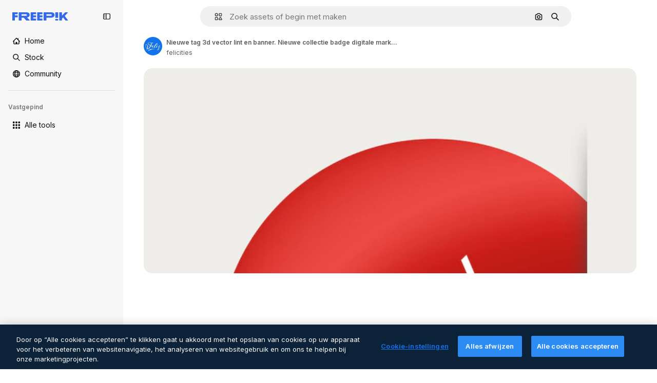

--- FILE ---
content_type: text/javascript
request_url: https://static.cdnpk.net/_next/static/u5Kyy8Rnpsv1tc7dgygDV/_buildManifest.js
body_size: 21847
content:
self.__BUILD_MANIFEST=function(e,t,a,s,o,n,i,u,l,c,r,d,p,h,y,v,m,g,E,B,k,A,b,D,f,I,x,L,K,j,N,F,w,S,z,_,C,H,M,G,Z,R,T,U,O,P,V,Y,q,W,J,Q,X,$,ee,et,ea,es,eo,en,ei,eu,el,ec,er,ed,ep,eh,ey,ev,em,eg,eE,eB,ek,eA,eb,eD,ef,eI,ex,eL,eK,ej,eN,eF,ew,eS,ez,e_,eC,eH,eM,eG,eZ,eR,eT,eU,eO,eP,eV,eY,eq,eW,eJ,eQ,eX,e$,e0,e8,e1,e9,e5,e4,e3,e2,e6,e7,te,tt,ta,ts,to,tn,ti,tu,tl,tc,tr,td,tp,th,ty,tv,tm,tg,tE,tB,tk,tA,tb,tD,tf,tI,tx,tL,tK,tj,tN,tF,tw,tS,tz,t_,tC,tH,tM,tG,tZ,tR,tT,tU,tO,tP,tV,tY,tq,tW,tJ,tQ,tX,t$,t0,t8,t1,t9,t5,t4,t3,t2,t6,t7,ae,at,aa,as,ao,an,ai,au,al,ac,ar,ad,ap,ah,ay,av,am,ag,aE,aB,ak,aA,ab,aD,af,aI,ax,aL,aK,aj,aN,aF,aw,aS,az,a_,aC,aH,aM,aG,aZ,aR,aT,aU,aO,aP,aV,aY,aq,aW,aJ,aQ,aX,a$,a0,a8,a1,a9,a5,a4,a3,a2,a6,a7,se,st,sa,ss,so,sn,si,su,sl,sc,sr,sd,sp,sh,sy,sv,sm,sg,sE,sB,sk,sA,sb,sD,sf,sI,sx,sL,sK,sj,sN,sF,sw,sS,sz,s_,sC,sH,sM,sG,sZ,sR,sT,sU,sO,sP,sV,sY,sq,sW,sJ,sQ,sX,s$,s0,s8,s1,s9,s5,s4,s3,s2,s6,s7,oe,ot,oa,os,oo,on,oi,ou,ol,oc,or,od,op,oh,oy,ov,om,og,oE,oB,ok,oA,ob,oD,of,oI,ox,oL,oK,oj,oN,oF,ow,oS,oz,o_,oC,oH,oM,oG,oZ,oR,oT,oU,oO,oP,oV,oY,oq,oW,oJ,oQ,oX,o$,o0,o8,o1,o9,o5,o4,o3,o2,o6,o7,ne,nt,na,ns,no,nn,ni,nu,nl,nc,nr,nd,np,nh,ny,nv,nm,ng,nE,nB,nk,nA,nb,nD,nf,nI,nx,nL,nK,nj,nN,nF,nw,nS,nz,n_,nC,nH,nM,nG,nZ,nR,nT,nU,nO,nP,nV,nY,nq,nW,nJ,nQ,nX,n$,n0,n8,n1,n9,n5,n4,n3,n2,n6,n7,ie,it,ia,is,io,ii,iu,il,ic,ir,id,ip,ih,iy,iv,im,ig,iE,iB,ik,iA,ib,iD,iI,ix,iL,iK,ij,iN,iF,iw,iS,iz,i_,iC,iH,iM,iG,iZ,iR,iT,iU,iO,iP,iV,iY,iq,iW,iJ,iQ,iX,i$,i0,i8,i1,i9,i5,i4,i3,i2,i6,i7,ue,ut,ua,us,uo,un,ui,uu,ul,uc,ur,ud,up,uh,uy,uv,um,ug,uE,uB,uk,uA,ub,uD,uf,uI,ux,uL,uK,uj,uN,uF,uw,uS,uz,u_,uC,uH,uM,uG,uZ,uR,uT,uU,uO,uP,uV,uY,uq,uW,uJ,uQ,uX,u$,u0,u8,u1,u9,u5,u4,u3,u2,u6,u7,le,lt,la,ls,lo,ln,li,lu,ll,lc,lr,ld,lp,lh,ly,lv,lm,lg,lE,lB,lk,lA,lb,lD,lf,lI,lx,lL,lK,lj,lN,lF,lw,lS,lz,l_,lC,lH,lM,lG,lZ,lR,lT,lU,lO,lP,lV,lY,lq,lW,lJ,lQ,lX,l$,l0,l8,l1,l9,l5,l4,l3,l2,l6){return{__rewrites:{afterFiles:[{has:P,source:"/:nextInternalLocale(en|nl|pt|da\\-DK)/metrics",destination:"/:nextInternalLocale/api/metrics"},{has:P,source:"/:nextInternalLocale(en|nl|pt|da\\-DK)/healthz",destination:"/:nextInternalLocale/api/healthz"},{has:[{type:e,value:aL}],source:"/en/author/:authorSlug/icons/:param(\\d{1,})",destination:"/en/author/:authorSlug/icons/page/:param"},{has:[{type:e,value:y}],source:"/:nextInternalLocale(en|nl|pt|da\\-DK)/auteur/:authorSlug/iconen/:param(\\d{1,})",destination:aK},{has:[{type:e,value:p}],source:"/:nextInternalLocale(en|nl|pt|da\\-DK)/autor/:authorSlug/icones/:param(\\d{1,})",destination:aK},{has:[{type:e,value:d}],source:"/:nextInternalLocale(en|nl|pt|da\\-DK)/forfatter/:authorSlug/ikoner/:param(\\d{1,})",destination:aK},{has:[{type:e,value:y}],source:"/:nextInternalLocale(en|nl|pt|da\\-DK)/auteur/:authorSlug/iconen",destination:aj},{has:[{type:e,value:p}],source:"/:nextInternalLocale(en|nl|pt|da\\-DK)/autor/:authorSlug/icones",destination:aj},{has:[{type:e,value:d}],source:"/:nextInternalLocale(en|nl|pt|da\\-DK)/forfatter/:authorSlug/ikoner",destination:aj},{has:[{type:e,value:y}],source:"/:nextInternalLocale(en|nl|pt|da\\-DK)/auteur/:authorSlug/videos",destination:aN},{has:[{type:e,value:p}],source:"/:nextInternalLocale(en|nl|pt|da\\-DK)/autor/:authorSlug/videos",destination:aN},{has:[{type:e,value:d}],source:"/:nextInternalLocale(en|nl|pt|da\\-DK)/forfatter/:authorSlug/videoer",destination:aN},{has:[{type:e,value:y}],source:"/:nextInternalLocale(en|nl|pt|da\\-DK)/auteur/:authorSlug/dynamische-iconen",destination:aF},{has:[{type:e,value:p}],source:"/:nextInternalLocale(en|nl|pt|da\\-DK)/autor/:authorSlug/icones-animados",destination:aF},{has:[{type:e,value:d}],source:"/:nextInternalLocale(en|nl|pt|da\\-DK)/forfatter/:authorSlug/animerede-ikoner",destination:aF},{has:[{type:e,value:y}],source:sN,destination:tc},{has:[{type:e,value:p}],source:sF,destination:tc},{has:[{type:e,value:d}],source:sw,destination:tc},{has:[{type:e,value:y}],source:"/:nextInternalLocale(en|nl|pt|da\\-DK)/auteur/:authorSlug/iconen/:param",destination:aw},{has:[{type:e,value:p}],source:"/:nextInternalLocale(en|nl|pt|da\\-DK)/autor/:authorSlug/icones/:param",destination:aw},{has:[{type:e,value:d}],source:"/:nextInternalLocale(en|nl|pt|da\\-DK)/forfatter/:authorSlug/ikoner/:param",destination:aw},{has:[{type:e,value:y}],source:"/:nextInternalLocale(en|nl|pt|da\\-DK)/auteur/:authorSlug/videos/:page",destination:aS},{has:[{type:e,value:p}],source:"/:nextInternalLocale(en|nl|pt|da\\-DK)/autor/:authorSlug/videos/:page",destination:aS},{has:[{type:e,value:d}],source:"/:nextInternalLocale(en|nl|pt|da\\-DK)/forfatter/:authorSlug/videoer/:page",destination:aS},{has:[{type:e,value:y}],source:"/:nextInternalLocale(en|nl|pt|da\\-DK)/auteur/:authorSlug/dynamische-iconen/:param",destination:az},{has:[{type:e,value:p}],source:"/:nextInternalLocale(en|nl|pt|da\\-DK)/autor/:authorSlug/icones-animados/:param",destination:az},{has:[{type:e,value:d}],source:"/:nextInternalLocale(en|nl|pt|da\\-DK)/forfatter/:authorSlug/animerede-ikoner/:param",destination:az},{has:[{type:e,value:y}],source:"/:nextInternalLocale(en|nl|pt|da\\-DK)/auteur/:authorSlug",destination:a_},{has:[{type:e,value:p}],source:"/:nextInternalLocale(en|nl|pt|da\\-DK)/autor/:authorSlug",destination:a_},{has:[{type:e,value:d}],source:"/:nextInternalLocale(en|nl|pt|da\\-DK)/forfatter/:authorSlug",destination:a_},{has:[{type:e,value:y}],source:"/:nextInternalLocale(en|nl|pt|da\\-DK)/auteur/:authorSlug/:param",destination:aC},{has:[{type:e,value:p}],source:"/:nextInternalLocale(en|nl|pt|da\\-DK)/autor/:authorSlug/:param",destination:aC},{has:[{type:e,value:d}],source:"/:nextInternalLocale(en|nl|pt|da\\-DK)/forfatter/:authorSlug/:param",destination:aC},{has:[{type:e,value:y}],source:sN,destination:tc},{has:[{type:e,value:p}],source:sF,destination:tc},{has:[{type:e,value:d}],source:sw,destination:tc},{has:[{type:e,value:y}],source:"/:nextInternalLocale(en|nl|pt|da\\-DK)/gratis-disney-sjabloon/:code*",destination:sS},{has:[{type:e,value:p}],source:"/:nextInternalLocale(en|nl|pt|da\\-DK)/modelo-disney-gratuito/:code*",destination:sS},{has:[{type:e,value:y}],source:"/:nextInternalLocale(en|nl|pt|da\\-DK)/premium-disney-sjabloon/:code*",destination:sz},{has:[{type:e,value:p}],source:"/:nextInternalLocale(en|nl|pt|da\\-DK)/modelo-disney-premium/:code*",destination:sz},{has:[{type:e,value:y}],source:"/:nextInternalLocale(en|nl|pt|da\\-DK)/vrije-foto-vectoren/:param*",destination:aH},{has:[{type:e,value:p}],source:"/:nextInternalLocale(en|nl|pt|da\\-DK)/fotos-vetores-gratis/:param*",destination:aH},{has:[{type:e,value:d}],source:"/:nextInternalLocale(en|nl|pt|da\\-DK)/gratis-foto-vektorer/:param*",destination:aH},{has:[{type:e,value:F}],source:"/:nextInternalLocale(en|nl|pt|da\\-DK)/free-photos-vectors/:param*",destination:x},{has:[{type:e,value:A},{type:t,key:h}],source:aM,destination:tF},{has:[{type:e,value:A}],source:aM,destination:tw},{has:[{type:e,value:y},{type:t,key:h}],source:aG,destination:tF},{has:[{type:e,value:y}],source:aG,destination:tw},{has:[{type:e,value:p},{type:t,key:h}],source:aZ,destination:tF},{has:[{type:e,value:p}],source:aZ,destination:tw},{has:[{type:e,value:d},{type:t,key:h}],source:aR,destination:tF},{has:[{type:e,value:d}],source:aR,destination:tw},{has:[{type:e,value:y}],source:aG,destination:aT},{has:[{type:e,value:p}],source:aZ,destination:aT},{has:[{type:e,value:d}],source:aR,destination:aT},{has:[{type:e,value:y}],source:"/:nextInternalLocale(en|nl|pt|da\\-DK)/iconen/:id*",destination:aU},{has:[{type:e,value:p}],source:"/:nextInternalLocale(en|nl|pt|da\\-DK)/icones/:id*",destination:aU},{has:[{type:e,value:d}],source:"/:nextInternalLocale(en|nl|pt|da\\-DK)/iconer/:id*",destination:aU},{has:[{type:e,value:y}],source:"/:nextInternalLocale(en|nl|pt|da\\-DK)/icoon/:id*",destination:aO},{has:[{type:e,value:p}],source:"/:nextInternalLocale(en|nl|pt|da\\-DK)/icone/:id*",destination:aO},{has:[{type:e,value:d}],source:"/:nextInternalLocale(en|nl|pt|da\\-DK)/ikon/:id*",destination:aO},{has:[{type:e,value:F}],source:aM,destination:x},{has:[{type:e,value:F}],source:"/:nextInternalLocale(en|nl|pt|da\\-DK)/icons/:id*",destination:x},{has:[{type:e,value:F}],source:"/:nextInternalLocale(en|nl|pt|da\\-DK)/icon/:id*",destination:x},{has:[{type:e,value:p}],source:"/:nextInternalLocale(en|nl|pt|da\\-DK)/ai/gerador-icones/ferramenta",destination:s_},{has:[{type:e,value:d}],source:"/:nextInternalLocale(en|nl|pt|da\\-DK)/ai/ikongenerator/vaerktoej",destination:s_},{has:[{type:e,value:A},{type:t,key:h}],source:tS,destination:tz},{has:[{type:e,value:A}],source:tS,destination:t_},{has:[{type:e,value:y},{type:t,key:h}],source:tS,destination:tz},{has:[{type:e,value:y}],source:tS,destination:t_},{has:[{type:e,value:p},{type:t,key:h}],source:aP,destination:tz},{has:[{type:e,value:p}],source:aP,destination:t_},{has:[{type:e,value:d},{type:t,key:h}],source:aV,destination:tz},{has:[{type:e,value:d}],source:aV,destination:t_},{has:[{type:e,value:p}],source:aP,destination:sC},{has:[{type:e,value:d}],source:aV,destination:sC},{has:[{type:e,value:y}],source:"/:nextInternalLocale(en|nl|pt|da\\-DK)/dynamisch-icon/:id*",destination:aY},{has:[{type:e,value:p}],source:"/:nextInternalLocale(en|nl|pt|da\\-DK)/icone-animado/:id*",destination:aY},{has:[{type:e,value:d}],source:"/:nextInternalLocale(en|nl|pt|da\\-DK)/animeret-ikon/:id*",destination:aY},{has:[{type:t,key:h},{type:e,value:A}],source:sH,destination:tC},{has:[{type:e,value:A}],source:sH,destination:tH},{has:[{type:t,key:h},{type:e,value:y}],source:sM,destination:tC},{has:[{type:e,value:y}],source:sM,destination:tH},{has:[{type:t,key:h},{type:e,value:p}],source:sG,destination:tC},{has:[{type:e,value:p}],source:sG,destination:tH},{has:[{type:t,key:h},{type:e,value:d}],source:sZ,destination:tC},{has:[{type:e,value:d}],source:sZ,destination:tH},{has:[{type:e,value:A},{type:t,key:h}],source:eu,destination:tM},{has:[{type:e,value:A}],source:eu,destination:tG},{has:[{type:e,value:y},{type:t,key:h}],source:eu,destination:tM},{has:[{type:e,value:y}],source:eu,destination:tG},{has:[{type:e,value:p},{type:t,key:h}],source:eu,destination:tM},{has:[{type:e,value:p}],source:eu,destination:tG},{has:[{type:e,value:d},{type:t,key:h}],source:eu,destination:tM},{has:[{type:e,value:d}],source:eu,destination:tG},{has:[{type:e,value:"www.freepik.es|freepik.es|br.freepik.com|localhost"}],source:"/:nextInternalLocale(en|nl|pt|da\\-DK)/mockups/categorias/:slug",destination:"/:nextInternalLocale/mockups/category/:slug"},{has:[{type:e,value:tf}],source:"/it/mockups/categorie/:slug",destination:"/it/mockups/category/:slug"},{has:[{type:e,value:tI}],source:"/fr/mockups/categories/:slug",destination:"/fr/mockups/category/:slug"},{has:[{type:e,value:tx}],source:"/de/mockups/kategorien/:slug",destination:"/de/mockups/category/:slug"},{has:[{type:e,value:y}],source:"/nl/mockups/categorien/:slug",destination:"/nl/mockups/category/:slug"},{has:[{type:e,value:aq}],source:"/ja/%E3%83%A2%E3%83%83%E3%82%AF%E3%82%A2%E3%83%83%E3%83%97/%E3%82%AB%E3%83%86%E3%82%B4%E3%83%AA%E3%83%BC/:slug",destination:"/ja/mockups/category/:slug"},{has:[{type:e,value:aW}],source:"/ko/%EB%AA%A9%EC%97%85/%EC%B9%B4%ED%85%8C%EA%B3%A0%EB%A6%AC/:slug",destination:"/ko/mockups/category/:slug"},{has:[{type:e,value:tL}],source:"/pl/mockups/kategorie/:slug",destination:"/pl/mockups/category/:slug"},{has:[{type:e,value:sR}],source:"/ru/%D0%BC%D0%BE%D0%BA%D0%B0%D0%BF%D1%8B/k%D0%B0%D1%82%D0%B5%D0%B3%D0%BE%D1%80%D0%B8%D0%B8/:slug",destination:"/ru/mockups/category/:slug"},{has:[{type:e,value:el}],source:"/zh-HK/%E6%A8%A3%E6%9C%AC/%E9%A1%9E%E5%88%A5/:slug",destination:"/zh-HK/mockups/category/:slug"},{has:[{type:e,value:ec}],source:"/hi-IN/%E0%A4%AE%E0%A5%89%E0%A4%95%E0%A4%85%E0%A4%AA/%E0%A4%95%E0%A5%87%E0%A4%9F%E0%A5%87%E0%A4%97%E0%A4%B0%E0%A5%80/:slug",destination:"/hi-IN/mockups/category/:slug"},{has:[{type:e,value:er}],source:"/th-TH/%E0%B8%8A%E0%B8%B4%E0%B9%89%E0%B8%99%E0%B8%87%E0%B8%B2%E0%B8%99%E0%B8%88%E0%B8%B3%E0%B8%A5%E0%B8%AD%E0%B8%87/%E0%B8%AB%E0%B8%A1%E0%B8%A7%E0%B8%94%E0%B8%AB%E0%B8%A1%E0%B8%B9%E0%B9%88/:slug",destination:"/th-TH/mockups/category/:slug"},{has:[{type:e,value:ed}],source:"/cs-CZ/mockupy/kategorie/:slug",destination:"/cs-CZ/mockups/category/:slug"},{has:[{type:e,value:d}],source:"/da-DK/mockups/kategori/:slug",destination:"/da-DK/mockups/category/:slug"},{has:[{type:e,value:ep}],source:"/fi-FI/mallikuvat/kategoria/:slug",destination:"/fi-FI/mockups/category/:slug"},{has:[{type:e,value:eh}],source:"/nb-NO/mockups/kategori/:slug",destination:"/nb-NO/mockups/category/:slug"},{has:[{type:e,value:ey}],source:"/sv-SE/mockups/kategori/:slug",destination:"/sv-SE/mockups/category/:slug"},{has:[{type:e,value:ev}],source:"/tr-TR/mockup/kategori/:slug",destination:"/tr-TR/mockups/category/:slug"},{has:[{type:e,value:em}],source:"/id-ID/mockup/kategori/:slug",destination:"/id-ID/mockups/category/:slug"},{has:[{type:e,value:eg}],source:"/vi-VN/mo-hinh/danh-muc/:slug",destination:"/vi-VN/mockups/category/:slug"},{has:[{type:e,value:eE}],source:"/af-ZA/voorstellings/kategorie/:slug",destination:"/af-ZA/mockups/category/:slug"},{has:[{type:e,value:eB}],source:"/az-AZ/maketl%c9%99r/kateqoriya/:slug",destination:"/az-AZ/mockups/category/:slug"},{has:[{type:e,value:ek}],source:"/be-BY/%d0%bc%d0%b0%d0%ba%d0%b0%d0%bf%d1%8b/%d0%ba%d0%b0%d1%82%d1%8d%d0%b3%d0%be%d1%80%d1%8b%d1%8f/:slug",destination:"/be-BY/mockups/category/:slug"},{has:[{type:e,value:eA}],source:"/bg-BG/%D0%BC%D0%B0%D0%BA%D0%B5%D1%82%D0%B8/%D0%BA%D0%B0%D1%82%D0%B5%D0%B3%D0%BE%D1%80%D0%B8%D1%8F/:slug",destination:"/bg-BG/mockups/category/:slug"},{has:[{type:e,value:eb}],source:"/bn-BD/%E0%A6%AE%E0%A6%95%E0%A6%86%E0%A6%AA/%E0%A6%95%E0%A7%8D%E0%A6%AF%E0%A6%BE%E0%A6%9F%E0%A6%BE%E0%A6%97%E0%A6%B0%E0%A6%BF/:slug",destination:"/bn-BD/mockups/category/:slug"},{has:[{type:e,value:eD}],source:"/bs-BA/makete/kategorija/:slug",destination:"/bs-BA/mockups/category/:slug"},{has:[{type:e,value:ef}],source:"/ceb-PH/mga-mockup/kategoriya/:slug",destination:"/ceb-PH/mockups/category/:slug"},{has:[{type:e,value:eI}],source:"/el-GR/mockups/katigoria/:slug",destination:"/el-GR/mockups/category/:slug"},{has:[{type:e,value:ex}],source:"/et-EE/makette/kategooria/:slug",destination:"/et-EE/mockups/category/:slug"},{has:[{type:e,value:eL}],source:"/gu-IN/%e0%aa%ae%e0%ab%8b%e0%aa%95%e0%aa%85%e0%aa%aa%e0%ab%8d%e0%aa%b8/%e0%aa%b6%e0%ab%8d%e0%aa%b0%e0%ab%87%e0%aa%a3%e0%ab%80/:slug",destination:"/gu-IN/mockups/category/:slug"},{has:[{type:e,value:eK}],source:"/ha-NG/tsararrun-samfura/naui/:slug",destination:"/ha-NG/mockups/category/:slug"},{has:[{type:e,value:ej}],source:"/hr-HR/makete/kategorija/:slug",destination:"/hr-HR/mockups/category/:slug"},{has:[{type:e,value:eN}],source:"/hu-HU/makettek/kategoria/:slug",destination:"/hu-HU/mockups/category/:slug"},{has:[{type:e,value:eF}],source:"/hy-AM/%d5%b4%d5%a1%d5%af%d5%a5%d5%bf%d5%b6%d5%a5%d6%80/%d5%af%d5%a1%d5%bf%d5%a5%d5%a3%d5%b8%d6%80%d5%ab%d5%a1/:slug",destination:"/hy-AM/mockups/category/:slug"},{has:[{type:e,value:ew}],source:"/ig-NG/ihe-nlereanya/%e1%bb%a5d%e1%bb%8b/:slug",destination:"/ig-NG/mockups/category/:slug"},{has:[{type:e,value:eS}],source:"/is-IS/fleiri-synishorn/flokkur/:slug",destination:"/is-IS/mockups/category/:slug"},{has:[{type:e,value:ez}],source:"/jv-ID/para-mockup/kategori/:slug",destination:"/jv-ID/mockups/category/:slug"},{has:[{type:e,value:e_}],source:"/ka-GE/%e1%83%9b%e1%83%90%e1%83%99%e1%83%94%e1%83%a2%e1%83%94%e1%83%91%e1%83%98/%e1%83%99%e1%83%90%e1%83%a2%e1%83%94%e1%83%92%e1%83%9d%e1%83%a0%e1%83%98%e1%83%90/:slug",destination:"/ka-GE/mockups/category/:slug"},{has:[{type:e,value:eC}],source:"/kk-KZ/%d0%bc%d0%be%d0%ba%d0%b0%d0%bf%d1%82%d0%b0%d1%80/%d1%81%d0%b0%d0%bd%d0%b0%d1%82/:slug",destination:"/kk-KZ/mockups/category/:slug"},{has:[{type:e,value:eH}],source:"/km-KH/%e1%9e%85%e1%9f%92%e1%9e%9a%e1%9e%be%e1%9e%93%e1%9e%82%e1%9f%86%e1%9e%9a%e1%9e%bc/%e1%9e%94%e1%9f%92%e1%9e%9a%e1%9e%97%e1%9f%81%e1%9e%91/:slug",destination:"/km-KH/mockups/category/:slug"},{has:[{type:e,value:eM}],source:"/kn-IN/%e0%b2%86%e0%b2%95%e0%b3%83%e0%b2%a4%e0%b2%bf-%e0%b2%ae%e0%b2%be%e0%b2%a6%e0%b2%b0%e0%b2%bf/%e0%b2%b5%e0%b2%b0%e0%b3%8d%e0%b2%97/:slug",destination:"/kn-IN/mockups/category/:slug"},{has:[{type:e,value:eG}],source:"/lo-LA/%E0%BA%AB%E0%BA%BC%E0%BA%B2%E0%BA%8D%E0%BB%81%E0%BA%9A%E0%BA%9A%E0%BA%88%E0%BA%B3%E0%BA%A5%E0%BA%AD%E0%BA%87/%E0%BA%9B%E0%BA%B0%E0%BB%80%E0%BA%9E%E0%BA%94/:slug",destination:"/lo-LA/mockups/category/:slug"},{has:[{type:e,value:eZ}],source:"/lt-LT/maketai/kategorija/:slug",destination:"/lt-LT/mockups/category/:slug"},{has:[{type:e,value:eR}],source:"/lv-LV/maketiem/kategorija/:slug",destination:"/lv-LV/mockups/category/:slug"},{has:[{type:e,value:eT}],source:"/mk-MK/%d0%bc%d0%b0%d0%ba%d0%b5%d1%82%d0%b8/%d0%ba%d0%b0%d1%82%d0%b5%d0%b3%d0%be%d1%80%d0%b8%d1%98%d0%b0/:slug",destination:"/mk-MK/mockups/category/:slug"},{has:[{type:e,value:eU}],source:"/ml-IN/%e0%b4%ae%e0%b5%8b%e0%b4%95%e0%b5%8d%e0%b4%95%e0%b4%aa%e0%b5%8d%e0%b4%aa%e0%b5%81%e0%b4%95%e0%b5%be/%e0%b4%b5%e0%b4%bf%e0%b4%ad%e0%b4%be%e0%b4%97%e0%b4%82/:slug",destination:"/ml-IN/mockups/category/:slug"},{has:[{type:e,value:eO}],source:"/mn-MN/%d1%82%d0%b0%d0%bd%d0%b8%d0%bb%d1%86%d1%83%d1%83%d0%bb%d0%b3%d0%b0-%d0%b7%d0%b0%d0%b3%d0%b2%d0%b0%d1%80%d1%83%d1%83%d0%b4/%d0%b0%d0%bd%d0%b3%d0%b8%d0%bb%d0%b0%d0%bb/:slug",destination:"/mn-MN/mockups/category/:slug"},{has:[{type:e,value:eP}],source:"/mr-IN/%E0%A4%AE%E0%A5%89%E0%A4%95%E0%A4%85%E0%A4%AA%E0%A5%8D%E0%A4%B8/%E0%A4%B5%E0%A4%B0%E0%A5%8D%E0%A4%97/:slug",destination:"/mr-IN/mockups/category/:slug"},{has:[{type:e,value:eV}],source:"/ms-MY/mockup-berbilang/kategori/:slug",destination:"/ms-MY/mockups/category/:slug"},{has:[{type:e,value:eY}],source:"/my-MM/%e1%80%99%e1%80%b1%e1%80%ac%e1%80%b7%e1%80%80%e1%80%95%e1%80%ba%e1%80%99%e1%80%bb%e1%80%ac%e1%80%b8/%e1%80%a1%e1%80%99%e1%80%bb%e1%80%ad%e1%80%af%e1%80%b8%e1%80%a1%e1%80%85%e1%80%ac%e1%80%b8/:slug",destination:"/my-MM/mockups/category/:slug"},{has:[{type:e,value:eq}],source:"/ne-NP/%e0%a4%ae%e0%a5%8b%e0%a4%95%e0%a4%85%e0%a4%aa%e0%a4%b9%e0%a4%b0%e0%a5%82/%e0%a4%b6%e0%a5%8d%e0%a4%b0%e0%a5%87%e0%a4%a3%e0%a5%80/:slug",destination:"/ne-NP/mockups/category/:slug"},{has:[{type:e,value:eW}],source:"/pa-IN/%e0%a8%ae%e0%a9%8c%e0%a8%95%e0%a8%85%e0%a9%b1%e0%a8%aa%e0%a8%b8/%e0%a8%b8%e0%a8%bc%e0%a9%8d%e0%a8%b0%e0%a9%87%e0%a8%a3%e0%a9%80/:slug",destination:"/pa-IN/mockups/category/:slug"},{has:[{type:e,value:"pt.freepik.com|localhost"}],source:"/pt/mockups/categorias/:slug",destination:"/pt/mockups/category/:slug"},{has:[{type:e,value:eJ}],source:"/ro-RO/mockup-uri/categorie/:slug",destination:"/ro-RO/mockups/category/:slug"},{has:[{type:e,value:eQ}],source:"/si-LK/%E0%B6%B6%E0%B7%9C%E0%B7%84%E0%B7%9D-%E0%B6%B8%E0%B7%9C%E0%B6%9A%E0%B7%8A%E0%B6%85%E0%B6%B4%E0%B7%8A/%E0%B6%B4%E0%B7%8A%E0%B6%BB%E0%B7%80%E0%B6%BB%E0%B7%8A%E0%B6%9C%E0%B6%BA/:slug",destination:"/si-LK/mockups/category/:slug"},{has:[{type:e,value:eX}],source:"/sk-SK/mockupy/kateg%c3%b3ria/:slug",destination:"/sk-SK/mockups/category/:slug"},{has:[{type:e,value:e$}],source:"/sl-SI/maket/kategorija/:slug",destination:"/sl-SI/mockups/category/:slug"},{has:[{type:e,value:e0}],source:"/so-SO/muunado/qeybta/:slug",destination:"/so-SO/mockups/category/:slug"},{has:[{type:e,value:e8}],source:"/sq-AL/disa-makete/kategori/:slug",destination:"/sq-AL/mockups/category/:slug"},{has:[{type:e,value:e1}],source:"/sr-RS/makete/kategorija/:slug",destination:"/sr-RS/mockups/category/:slug"},{has:[{type:e,value:e9}],source:"/sw-KE/maktaba/kategoria/:slug",destination:"/sw-KE/mockups/category/:slug"},{has:[{type:e,value:e5}],source:"/ta-IN/%E0%AE%A8%E0%AE%95%E0%AE%B2%E0%AF%8D-%E0%AE%B5%E0%AE%9F%E0%AE%BF%E0%AE%B5%E0%AE%99%E0%AF%8D%E0%AE%95%E0%AE%B3%E0%AF%8D/%E0%AE%B5%E0%AE%95%E0%AF%88/:slug",destination:"/ta-IN/mockups/category/:slug"},{has:[{type:e,value:e4}],source:"/te-IN/%E0%B0%AE%E0%B0%BE%E0%B0%95%E0%B1%8D%E0%B0%AA%E0%B1%8D%E0%B0%B2%E0%B1%81/%E0%B0%B5%E0%B0%B0%E0%B1%8D%E0%B0%97%E0%B0%82/:slug",destination:"/te-IN/mockups/category/:slug"},{has:[{type:e,value:e3}],source:"/tl-PH/mga-mockup/kategorya/:slug",destination:"/tl-PH/mockups/category/:slug"},{has:[{type:e,value:e2}],source:"/uk-UA/%D0%BC%D0%BE%D0%BA%D0%B0%D0%BF%D0%B8/%D0%BA%D0%B0%D1%82%D0%B5%D0%B3%D0%BE%D1%80%D1%96%D1%8F/:slug",destination:"/uk-UA/mockups/category/:slug"},{has:[{type:e,value:e6}],source:"/uz-UZ/maketlar/kategoriya/:slug",destination:"/uz-UZ/mockups/category/:slug"},{has:[{type:e,value:e7}],source:"/yo-NG/%c3%a0w%e1%bb%8dn-%c3%a0p%e1%ba%b9%e1%ba%b9r%e1%ba%b9-%c3%a0w%c3%b2r%c3%a1n/%e1%ba%b9ka/:slug",destination:"/yo-NG/mockups/category/:slug"},{has:[{type:e,value:te}],source:"/zh-CN/%E6%A8%A1%E5%9E%8B/%E7%B1%BB%E5%88%AB/:slug",destination:"/zh-CN/mockups/category/:slug"},{has:[{type:e,value:tt}],source:"/zh-TW/%e5%a4%9a%e5%80%8b%e6%a8%a1%e6%93%ac%e5%9c%96/%e9%a1%9e%e5%88%a5/:slug",destination:"/zh-TW/mockups/category/:slug"},{has:[{type:e,value:ta}],source:"/zu-ZA/izifanekiso/isigaba/:slug",destination:"/zu-ZA/mockups/category/:slug"},{has:[{type:e,value:"(nl|br|dk).freepik.com|localhost"}],source:"/:nextInternalLocale(en|nl|pt|da\\-DK)/fotos/:param+",destination:"/:nextInternalLocale/photos/:param+"},{has:[{type:e,value:F}],source:"/:nextInternalLocale(en|nl|pt|da\\-DK)/photos/:param+",destination:x},{has:[{type:e,value:y}],source:"/:nextInternalLocale(en|nl|pt|da\\-DK)/vrije-psd",destination:aJ},{has:[{type:e,value:p}],source:"/:nextInternalLocale(en|nl|pt|da\\-DK)/psd-popular",destination:aJ},{has:[{type:e,value:d}],source:"/:nextInternalLocale(en|nl|pt|da\\-DK)/populaere-psd",destination:aJ},{has:[{type:e,value:y}],source:"/:nextInternalLocale(en|nl|pt|da\\-DK)/vrije-psd/:param*",destination:aQ},{has:[{type:e,value:p}],source:"/:nextInternalLocale(en|nl|pt|da\\-DK)/psd-popular/:param*",destination:aQ},{has:[{type:e,value:d}],source:"/:nextInternalLocale(en|nl|pt|da\\-DK)/populaere-psd/:param*",destination:aQ},{has:[{type:t,key:h},{type:e,value:A}],source:sT,destination:tZ},{has:[{type:e,value:A}],source:sT,destination:tR},{has:[{type:t,key:h},{type:e,value:y}],source:tr,destination:tZ},{has:[{type:e,value:y}],source:tr,destination:tR},{has:[{type:t,key:h},{type:e,value:p}],source:tr,destination:tZ},{has:[{type:e,value:p}],source:tr,destination:tR},{has:[{type:t,key:h},{type:e,value:d}],source:tr,destination:tZ},{has:[{type:e,value:d}],source:tr,destination:tR},{has:[{type:e,value:y}],source:"/:nextInternalLocale(en|nl|pt|da\\-DK)/prijzen",destination:aX},{has:[{type:e,value:p}],source:"/:nextInternalLocale(en|nl|pt|da\\-DK)/pre%C3%A7os",destination:aX},{has:[{type:e,value:d}],source:"/:nextInternalLocale(en|nl|pt|da\\-DK)/priser",destination:aX},{has:[{type:e,value:y}],source:"/:nextInternalLocale(en|nl|pt|da\\-DK)/prijzen/:id*",destination:a$},{has:[{type:e,value:p}],source:"/:nextInternalLocale(en|nl|pt|da\\-DK)/pre%C3%A7os/:id*",destination:a$},{has:[{type:e,value:d}],source:"/:nextInternalLocale(en|nl|pt|da\\-DK)/priser/:id*",destination:a$},{has:[{type:e,value:y}],source:"/:nextInternalLocale(en|nl|pt|da\\-DK)/vrije-vector",destination:a0},{has:[{type:e,value:p}],source:"/:nextInternalLocale(en|nl|pt|da\\-DK)/vetores-gratis",destination:a0},{has:[{type:e,value:d}],source:"/:nextInternalLocale(en|nl|pt|da\\-DK)/gratis-vektor",destination:a0},{has:[{type:e,value:y}],source:"/:nextInternalLocale(en|nl|pt|da\\-DK)/vrije-vector/:id*",destination:a8},{has:[{type:e,value:p}],source:"/:nextInternalLocale(en|nl|pt|da\\-DK)/vetores-gratis/:id*",destination:a8},{has:[{type:e,value:d}],source:"/:nextInternalLocale(en|nl|pt|da\\-DK)/gratis-vektor/:id*",destination:a8},{has:[{type:e,value:p}],source:"/:nextInternalLocale(en|nl|pt|da\\-DK)/vetores-premium",destination:sU},{has:[{type:e,value:d}],source:"/:nextInternalLocale(en|nl|pt|da\\-DK)/premium-vektor",destination:sU},{has:[{type:e,value:p}],source:"/:nextInternalLocale(en|nl|pt|da\\-DK)/vetores-premium/:id*",destination:sO},{has:[{type:e,value:d}],source:"/:nextInternalLocale(en|nl|pt|da\\-DK)/premium-vektor/:id*",destination:sO},{has:[{type:e,value:y}],source:"/:nextInternalLocale(en|nl|pt|da\\-DK)/vrije-photo",destination:a1},{has:[{type:e,value:p}],source:"/:nextInternalLocale(en|nl|pt|da\\-DK)/fotos-gratis",destination:a1},{has:[{type:e,value:d}],source:"/:nextInternalLocale(en|nl|pt|da\\-DK)/gratis-foto",destination:a1},{has:[{type:e,value:y}],source:"/:nextInternalLocale(en|nl|pt|da\\-DK)/vrije-photo/:id*",destination:a9},{has:[{type:e,value:p}],source:"/:nextInternalLocale(en|nl|pt|da\\-DK)/fotos-gratis/:id*",destination:a9},{has:[{type:e,value:d}],source:"/:nextInternalLocale(en|nl|pt|da\\-DK)/gratis-foto/:id*",destination:a9},{has:[{type:e,value:p}],source:"/:nextInternalLocale(en|nl|pt|da\\-DK)/fotos-premium",destination:sP},{has:[{type:e,value:d}],source:"/:nextInternalLocale(en|nl|pt|da\\-DK)/premium-foto",destination:sP},{has:[{type:e,value:p}],source:"/:nextInternalLocale(en|nl|pt|da\\-DK)/fotos-premium/:id*",destination:sV},{has:[{type:e,value:d}],source:"/:nextInternalLocale(en|nl|pt|da\\-DK)/premium-foto/:id*",destination:sV},{has:[{type:e,value:y}],source:"/:nextInternalLocale(en|nl|pt|da\\-DK)/psd-gratis",destination:a5},{has:[{type:e,value:p}],source:"/:nextInternalLocale(en|nl|pt|da\\-DK)/psd-gratuitas",destination:a5},{has:[{type:e,value:d}],source:"/:nextInternalLocale(en|nl|pt|da\\-DK)/gratis-psd",destination:a5},{has:[{type:e,value:y}],source:"/:nextInternalLocale(en|nl|pt|da\\-DK)/psd-gratis/:id*",destination:a4},{has:[{type:e,value:p}],source:"/:nextInternalLocale(en|nl|pt|da\\-DK)/psd-gratuitas/:id*",destination:a4},{has:[{type:e,value:d}],source:"/:nextInternalLocale(en|nl|pt|da\\-DK)/gratis-psd/:id*",destination:a4},{has:[{type:e,value:p}],source:"/:nextInternalLocale(en|nl|pt|da\\-DK)/psd-premium",destination:"/:nextInternalLocale/premium-psd"},{has:[{type:e,value:p}],source:"/:nextInternalLocale(en|nl|pt|da\\-DK)/psd-premium/:id*",destination:"/:nextInternalLocale/premium-psd/:id*"},{has:[{type:e,value:y}],source:"/:nextInternalLocale(en|nl|pt|da\\-DK)/gratis-ai-afbeelding",destination:a3},{has:[{type:e,value:p}],source:"/:nextInternalLocale(en|nl|pt|da\\-DK)/imagem-ia-gratis",destination:a3},{has:[{type:e,value:d}],source:"/:nextInternalLocale(en|nl|pt|da\\-DK)/gratis-ai-billede",destination:a3},{has:[{type:e,value:y}],source:"/:nextInternalLocale(en|nl|pt|da\\-DK)/gratis-ai-afbeelding/:id*",destination:a2},{has:[{type:e,value:p}],source:"/:nextInternalLocale(en|nl|pt|da\\-DK)/imagem-ia-gratis/:id*",destination:a2},{has:[{type:e,value:d}],source:"/:nextInternalLocale(en|nl|pt|da\\-DK)/gratis-ai-billede/:id*",destination:a2},{has:[{type:e,value:y}],source:"/:nextInternalLocale(en|nl|pt|da\\-DK)/premium-ai-afbeelding",destination:a6},{has:[{type:e,value:p}],source:"/:nextInternalLocale(en|nl|pt|da\\-DK)/imagem-ia-premium",destination:a6},{has:[{type:e,value:d}],source:"/:nextInternalLocale(en|nl|pt|da\\-DK)/premium-ai-billede",destination:a6},{has:[{type:e,value:y}],source:"/:nextInternalLocale(en|nl|pt|da\\-DK)/premium-ai-afbeelding/:id*",destination:a7},{has:[{type:e,value:p}],source:"/:nextInternalLocale(en|nl|pt|da\\-DK)/imagem-ia-premium/:id*",destination:a7},{has:[{type:e,value:d}],source:"/:nextInternalLocale(en|nl|pt|da\\-DK)/premium-ai-billede/:id*",destination:a7},{has:[{type:e,value:F}],source:"/:nextInternalLocale(en|nl|pt|da\\-DK)/free-vector",destination:x},{has:[{type:e,value:F}],source:"/:nextInternalLocale(en|nl|pt|da\\-DK)/free-vector/:id*",destination:x},{has:[{type:e,value:tT}],source:"/:nextInternalLocale(en|nl|pt|da\\-DK)/premium-vector",destination:x},{has:[{type:e,value:tT}],source:"/:nextInternalLocale(en|nl|pt|da\\-DK)/premium-vector/:id*",destination:x},{has:[{type:e,value:F}],source:"/:nextInternalLocale(en|nl|pt|da\\-DK)/free-photo",destination:x},{has:[{type:e,value:F}],source:"/:nextInternalLocale(en|nl|pt|da\\-DK)/free-photo/:id*",destination:x},{has:[{type:e,value:tT}],source:"/:nextInternalLocale(en|nl|pt|da\\-DK)/premium-photo",destination:x},{has:[{type:e,value:tT}],source:"/:nextInternalLocale(en|nl|pt|da\\-DK)/premium-photo/:id*",destination:x},{has:[{type:e,value:F}],source:"/:nextInternalLocale(en|nl|pt|da\\-DK)/free-psd",destination:x},{has:[{type:e,value:F}],source:"/:nextInternalLocale(en|nl|pt|da\\-DK)/free-psd/:id*",destination:x},{has:[{type:e,value:tK}],source:"/:nextInternalLocale(en|nl|pt|da\\-DK)/premium-psd",destination:x},{has:[{type:e,value:tK}],source:"/:nextInternalLocale(en|nl|pt|da\\-DK)/premium-psd/:id*",destination:x},{has:[{type:e,value:F}],source:"/:nextInternalLocale(en|nl|pt|da\\-DK)/free-ai-image",destination:x},{has:[{type:e,value:F}],source:"/:nextInternalLocale(en|nl|pt|da\\-DK)/free-ai-image/:id*",destination:x},{has:[{type:e,value:F}],source:"/:nextInternalLocale(en|nl|pt|da\\-DK)/premium-ai-image",destination:x},{has:[{type:e,value:F}],source:"/:nextInternalLocale(en|nl|pt|da\\-DK)/premium-ai-image/:id*",destination:x},{has:[{type:e,value:F}],source:se,destination:x},{has:[{type:e,value:F}],source:"/:nextInternalLocale(en|nl|pt|da\\-DK)/templates/:id*",destination:x},{has:[{type:t,key:h},{type:e,value:A}],source:ts,destination:tU},{has:[{type:e,value:A}],source:ts,destination:tO},{has:[{type:t,key:h},{type:e,value:y}],source:ts,destination:tU},{has:[{type:e,value:y}],source:ts,destination:tO},{has:[{type:t,key:h},{type:e,value:p}],source:ts,destination:tU},{has:[{type:e,value:p}],source:ts,destination:tO},{has:[{type:t,key:h},{type:e,value:d}],source:ts,destination:tU},{has:[{type:e,value:d}],source:ts,destination:tO},{has:[{type:t,key:h},{type:e,value:A}],source:se,destination:tP},{has:[{type:e,value:A}],source:se,destination:tV},{has:[{type:t,key:h},{type:e,value:y}],source:sY,destination:tP},{has:[{type:e,value:y}],source:sY,destination:tV},{has:[{type:t,key:h},{type:e,value:p}],source:sq,destination:tP},{has:[{type:e,value:p}],source:sq,destination:tV},{has:[{type:t,key:h},{type:e,value:d}],source:sW,destination:tP},{has:[{type:e,value:d}],source:sW,destination:tV},{has:[{type:e,value:"www.freepik.com|freepik.com|ru.freepik.com|localhost"}],source:"/:nextInternalLocale(en|nl|pt|da\\-DK)/create/:slug",destination:"/:nextInternalLocale/templates/category/:slug"},{has:[{type:e,value:"www.freepik.es|freepik.es|localhost"}],source:"/es/crear/:slug",destination:"/es/templates/category/:slug"},{has:[{type:e,value:tx}],source:"/de/erstellen/:slug",destination:"/de/templates/category/:slug"},{has:[{type:e,value:tI}],source:"/fr/creer/:slug",destination:"/fr/templates/category/:slug"},{has:[{type:e,value:tf}],source:"/it/creare/:slug",destination:"/it/templates/category/:slug"},{has:[{type:e,value:p}],source:"/pt/criar/:slug",destination:"/pt/templates/category/:slug"},{has:[{type:e,value:aq}],source:"/ja/%E4%BD%9C%E6%88%90%E3%81%99%E3%82%8B/:slug",destination:"/ja/templates/category/:slug"},{has:[{type:e,value:aW}],source:"/ko/%EC%83%9D%EC%84%B1%ED%95%98%EA%B8%B0/:slug",destination:"/ko/templates/category/:slug"},{has:[{type:e,value:y}],source:"/nl/maken/:slug",destination:"/nl/templates/category/:slug"},{has:[{type:e,value:tL}],source:"/pl/tworzyc/:slug",destination:"/pl/templates/category/:slug"},{has:[{type:e,value:el}],source:"/zh-HK/%E5%89%B5%E9%80%A0/:slug",destination:"/zh-HK/templates/category/:slug"},{has:[{type:e,value:ec}],source:"/hi-IN/%E0%A4%95%E0%A5%8D%E0%A4%B0%E0%A5%80%E0%A4%90%E0%A4%9F/:slug",destination:"/hi-IN/templates/category/:slug"},{has:[{type:e,value:er}],source:"/th-TH/%E0%B8%AA%E0%B8%A3%E0%B9%89%E0%B8%B2%E0%B8%87/:slug",destination:"/th-TH/templates/category/:slug"},{has:[{type:e,value:ed}],source:"/cs-CZ/vytvorit/:slug",destination:"/cs-CZ/templates/category/:slug"},{has:[{type:e,value:d}],source:"/da-DK/generer/:slug",destination:"/da-DK/templates/category/:slug"},{has:[{type:e,value:ep}],source:"/fi-FI/luo/:slug",destination:"/fi-FI/templates/category/:slug"},{has:[{type:e,value:eh}],source:"/nb-NO/opprette/:slug",destination:"/nb-NO/templates/category/:slug"},{has:[{type:e,value:ey}],source:"/sv-SE/skapa/:slug",destination:"/sv-SE/templates/category/:slug"},{has:[{type:e,value:ev}],source:"/tr-TR/olustur/:slug",destination:"/tr-TR/templates/category/:slug"},{has:[{type:e,value:em}],source:"/id-ID/buat/:slug",destination:"/id-ID/templates/category/:slug"},{has:[{type:e,value:eg}],source:"/vi-VN/tao/:slug",destination:"/vi-VN/templates/category/:slug"},{has:[{type:e,value:eb}],source:"/bn-BD/%E0%A6%A4%E0%A7%88%E0%A6%B0%E0%A6%BF-%E0%A6%95%E0%A6%B0%E0%A7%81%E0%A6%A8/:slug",destination:"/bn-BD/templates/category/:slug"},{has:[{type:e,value:te}],source:"/zh-CN/%E5%88%9B%E5%BB%BA/:slug",destination:"/zh-CN/templates/category/:slug"},{has:[{type:e,value:eI}],source:"/el-GR/dimiourgia/:slug",destination:"/el-GR/templates/category/:slug"},{has:[{type:e,value:eV}],source:"/ms-MY/cipta/:slug",destination:"/ms-MY/templates/category/:slug"},{has:[{type:e,value:eJ}],source:"/ro-RO/creare/:slug",destination:"/ro-RO/templates/category/:slug"},{has:[{type:e,value:e5}],source:"/ta-IN/%E0%AE%89%E0%AE%B0%E0%AF%81%E0%AE%B5%E0%AE%BE%E0%AE%95%E0%AF%8D%E0%AE%95%E0%AF%81/:slug",destination:"/ta-IN/templates/category/:slug"},{has:[{type:e,value:e2}],source:"/uk-UA/%D1%81%D1%82%D0%B2%D0%BE%D1%80%D0%B8%D1%82%D0%B8/:slug",destination:"/uk-UA/templates/category/:slug"},{has:[{type:e,value:eE}],source:"/af-ZA/skep/:slug",destination:"/af-ZA/templates/category/:slug"},{has:[{type:e,value:eN}],source:"/hu-HU/keszites/:slug",destination:"/hu-HU/templates/category/:slug"},{has:[{type:e,value:eA}],source:"/bg-BG/%D1%81%D1%8A%D0%B7%D0%B4%D0%B0%D0%B9/:slug",destination:"/bg-BG/templates/category/:slug"},{has:[{type:e,value:e9}],source:"/sw-KE/unda/:slug",destination:"/sw-KE/templates/category/:slug"},{has:[{type:e,value:e4}],source:"/te-IN/%E0%B0%B8%E0%B1%83%E0%B0%B7%E0%B1%8D%E0%B0%9F%E0%B0%BF%E0%B0%82%E0%B0%9A%E0%B1%81/:slug",destination:"/te-IN/templates/category/:slug"},{has:[{type:e,value:eP}],source:"/mr-IN/%E0%A4%A4%E0%A4%AF%E0%A4%BE%E0%A4%B0-%E0%A4%95%E0%A4%B0%E0%A4%BE/:slug",destination:"/mr-IN/templates/category/:slug"},{has:[{type:e,value:eX}],source:"/sk-SK/vytvorit/:slug",destination:"/sk-SK/templates/category/:slug"},{has:[{type:e,value:ex}],source:"/et-EE/loo/:slug",destination:"/et-EE/templates/category/:slug"},{has:[{type:e,value:eR}],source:"/lv-LV/izveidot/:slug",destination:"/lv-LV/templates/category/:slug"},{has:[{type:e,value:eZ}],source:"/lt-LT/kurti/:slug",destination:"/lt-LT/templates/category/:slug"},{has:[{type:e,value:e$}],source:"/sl-SI/ustvari/:slug",destination:"/sl-SI/templates/category/:slug"},{has:[{type:e,value:ej}],source:"/hr-HR/stvoriti/:slug",destination:"/hr-HR/templates/category/:slug"},{has:[{type:e,value:e1}],source:"/sr-RS/napraviti/:slug",destination:"/sr-RS/templates/category/:slug"},{has:[{type:e,value:e3}],source:"/tl-PH/lumikha/:slug",destination:"/tl-PH/templates/category/:slug"},{has:[{type:e,value:tt}],source:"/zh-TW/%E5%BB%BA%E7%AB%8B/:slug",destination:"/zh-TW/templates/category/:slug"},{has:[{type:e,value:ta}],source:"/zu-ZA/dala/:slug",destination:"/zu-ZA/templates/category/:slug"},{has:[{type:e,value:e7}],source:"/yo-NG/%E1%B9%A3%E1%BA%B9da/:slug",destination:"/yo-NG/templates/category/:slug"},{has:[{type:e,value:eK}],source:"/ha-NG/%C6%99ir%C6%99ira/:slug",destination:"/ha-NG/templates/category/:slug"},{has:[{type:e,value:ew}],source:"/ig-NG/mep%E1%BB%A5ta/:slug",destination:"/ig-NG/templates/category/:slug"},{has:[{type:e,value:eW}],source:"/pa-IN/%E0%A8%AC%E0%A8%A3%E0%A8%BE%E0%A8%93/:slug",destination:"/pa-IN/templates/category/:slug"},{has:[{type:e,value:eL}],source:"/gu-IN/%E0%AA%AC%E0%AA%A8%E0%AA%BE%E0%AA%B5%E0%AB%8B/:slug",destination:"/gu-IN/templates/category/:slug"},{has:[{type:e,value:eM}],source:"/kn-IN/%E0%B2%B0%E0%B2%9A%E0%B2%BF%E0%B2%B8%E0%B2%BF/:slug",destination:"/kn-IN/templates/category/:slug"},{has:[{type:e,value:eU}],source:"/ml-IN/%E0%B4%B8%E0%B5%83%E0%B4%B7%E0%B5%8D%E0%B4%9F%E0%B4%BF%E0%B4%95%E0%B5%8D%E0%B4%95%E0%B5%81%E0%B4%95/:slug",destination:"/ml-IN/templates/category/:slug"},{has:[{type:e,value:eQ}],source:"/si-LK/%E0%B7%83%E0%B7%8F%E0%B6%AF%E0%B6%B1%E0%B7%8A%E0%B6%B1/:slug",destination:"/si-LK/templates/category/:slug"},{has:[{type:e,value:eH}],source:"/km-KH/%E1%9E%94%E1%9E%84%E1%9F%92%E1%9E%80%E1%9E%BE%E1%9E%8F/:slug",destination:"/km-KH/templates/category/:slug"},{has:[{type:e,value:eF}],source:"/hy-AM/%D5%BD%D5%BF%D5%A5%D5%B2%D5%AE%D5%A5%D5%AC/:slug",destination:"/hy-AM/templates/category/:slug"},{has:[{type:e,value:e_}],source:"/ka-GE/%E1%83%A8%E1%83%94%E1%83%A5%E1%83%9B%E1%83%9C%E1%83%90/:slug",destination:"/ka-GE/templates/category/:slug"},{has:[{type:e,value:eB}],source:"/az-AZ/yarat/:slug",destination:"/az-AZ/templates/category/:slug"},{has:[{type:e,value:eC}],source:"/kk-KZ/%D0%B6%D0%B0%D1%81%D0%B0%D1%83/:slug",destination:"/kk-KZ/templates/category/:slug"},{has:[{type:e,value:eO}],source:"/mn-MN/%D0%B1%D2%AF%D1%82%D1%8D%D1%8D%D1%85/:slug",destination:"/mn-MN/templates/category/:slug"},{has:[{type:e,value:eq}],source:"/ne-NP/%E0%A4%B8%E0%A4%BF%E0%A4%B0%E0%A5%8D%E0%A4%9C%E0%A4%A8%E0%A4%BE-%E0%A4%97%E0%A4%B0%E0%A5%8D%E0%A4%A8%E0%A5%81%E0%A4%B9%E0%A5%8B%E0%A4%B8%E0%A5%8D/:slug",destination:"/ne-NP/templates/category/:slug"},{has:[{type:e,value:eG}],source:"/lo-LA/%E0%BA%AA%E0%BB%89%E0%BA%B2%E0%BA%87/:slug",destination:"/lo-LA/templates/category/:slug"},{has:[{type:e,value:ek}],source:"/be-BY/%D1%81%D1%82%D0%B2%D0%B0%D1%80%D1%8B%D1%86%D1%8C/:slug",destination:"/be-BY/templates/category/:slug"},{has:[{type:e,value:e6}],source:"/uz-UZ/yaratish/:slug",destination:"/uz-UZ/templates/category/:slug"},{has:[{type:e,value:e8}],source:"/sq-AL/krijo/:slug",destination:"/sq-AL/templates/category/:slug"},{has:[{type:e,value:eT}],source:"/mk-MK/%D0%BA%D1%80%D0%B5%D0%B8%D1%80%D0%B0%D1%98/:slug",destination:"/mk-MK/templates/category/:slug"},{has:[{type:e,value:eD}],source:"/bs-BA/kreiraj/:slug",destination:"/bs-BA/templates/category/:slug"},{has:[{type:e,value:ef}],source:"/ceb-PH/paghimo/:slug",destination:"/ceb-PH/templates/category/:slug"},{has:[{type:e,value:ez}],source:"/jv-ID/ngawe/:slug",destination:"/jv-ID/templates/category/:slug"},{has:[{type:e,value:eS}],source:"/is-IS/b%C3%BAa-til/:slug",destination:"/is-IS/templates/category/:slug"},{has:[{type:e,value:eY}],source:"/my-MM/%E1%80%96%E1%80%94%E1%80%BA%E1%80%90%E1%80%AE%E1%80%B8%E1%80%9B%E1%80%94%E1%80%BA/:slug",destination:"/my-MM/templates/category/:slug"},{has:[{type:e,value:e0}],source:"/so-SO/abuuro/:slug",destination:"/so-SO/templates/category/:slug"},{has:[{type:e,value:y}],source:"/:nextInternalLocale(en|nl|pt|da\\-DK)/sjablonen/:slug*",destination:st},{has:[{type:e,value:p}],source:"/:nextInternalLocale(en|nl|pt|da\\-DK)/modelos/:slug*",destination:st},{has:[{type:e,value:d}],source:"/:nextInternalLocale(en|nl|pt|da\\-DK)/skabeloner/:slug*",destination:st},{has:[{type:t,key:h},{type:e,value:A}],source:sJ,destination:tY},{has:[{type:e,value:A}],source:sJ,destination:tq},{has:[{type:t,key:h},{type:e,value:y}],source:sQ,destination:tY},{has:[{type:e,value:y}],source:sQ,destination:tq},{has:[{type:t,key:h},{type:e,value:p}],source:sX,destination:tY},{has:[{type:e,value:p}],source:sX,destination:tq},{has:[{type:t,key:h},{type:e,value:d}],source:s$,destination:tY},{has:[{type:e,value:d}],source:s$,destination:tq},{has:[{type:e,value:y}],source:"/:nextInternalLocale(en|nl|pt|da\\-DK)/vectoren/:param+",destination:sa},{has:[{type:e,value:p}],source:"/:nextInternalLocale(en|nl|pt|da\\-DK)/vetores/:param+",destination:sa},{has:[{type:e,value:d}],source:"/:nextInternalLocale(en|nl|pt|da\\-DK)/vectorer/:param+",destination:sa},{has:[{type:e,value:F}],source:"/:nextInternalLocale(en|nl|pt|da\\-DK)/vectors/:param+",destination:x},{has:[{type:t,key:h},{type:e,value:A}],source:td,destination:tW},{has:[{type:e,value:A}],source:td,destination:tJ},{has:[{type:t,key:h},{type:e,value:y}],source:td,destination:tW},{has:[{type:e,value:y}],source:td,destination:tJ},{has:[{type:t,key:h},{type:e,value:p}],source:td,destination:tW},{has:[{type:e,value:p}],source:td,destination:tJ},{has:[{type:t,key:h},{type:e,value:d}],source:s0,destination:tW},{has:[{type:e,value:d}],source:s0,destination:tJ},{has:P,source:s8,destination:tj},{has:P,source:s1,destination:tQ},{has:[{type:e,value:tX}],source:s9,destination:tj},{has:[{type:e,value:tX}],source:s5,destination:tQ},{has:[{type:e,value:"(it|br).freepik.com|localhost"}],source:"/:nextInternalLocale(en|nl|pt|da\\-DK)/video-gratuito/:id*",destination:tj},{has:[{type:e,value:tI}],source:s4,destination:s3},{has:[{type:t,key:a,value:"1"},{type:e,value:tx}],source:s2,destination:s6},{has:[{type:t,key:a,value:"1"},{type:e,value:y}],source:ss,destination:so},{has:[{type:t,key:a,value:"1"},{type:e,value:tL}],source:s7,destination:oe},{has:[{type:t,key:a,value:s},{type:e,value:el}],source:ot,destination:oa},{has:[{type:t,key:a,value:s},{type:e,value:el}],source:os,destination:oo},{has:[{type:t,key:a,value:s},{type:e,value:ec}],source:on,destination:oi},{has:[{type:t,key:a,value:s},{type:e,value:ec}],source:ou,destination:ol},{has:[{type:t,key:a,value:s},{type:e,value:er}],source:oc,destination:or},{has:[{type:t,key:a,value:s},{type:e,value:er}],source:od,destination:op},{has:[{type:t,key:a,value:s},{type:e,value:ed}],source:oh,destination:oy},{has:[{type:t,key:a,value:s},{type:e,value:ed}],source:ov,destination:om},{has:[{type:t,key:a,value:s},{type:e,value:d}],source:og,destination:oE},{has:[{type:t,key:a,value:s},{type:e,value:d}],source:oB,destination:ok},{has:[{type:t,key:a,value:s},{type:e,value:ep}],source:oA,destination:ob},{has:[{type:t,key:a,value:s},{type:e,value:ep}],source:oD,destination:of},{has:[{type:t,key:a,value:s},{type:e,value:eh}],source:oI,destination:ox},{has:[{type:t,key:a,value:s},{type:e,value:eh}],source:oL,destination:oK},{has:[{type:t,key:a,value:s},{type:e,value:ey}],source:oj,destination:oN},{has:[{type:t,key:a,value:s},{type:e,value:ey}],source:oF,destination:ow},{has:[{type:t,key:a,value:s},{type:e,value:ev}],source:oS,destination:oz},{has:[{type:t,key:a,value:s},{type:e,value:ev}],source:o_,destination:oC},{has:[{type:t,key:a,value:s},{type:e,value:em}],source:oH,destination:oM},{has:[{type:t,key:a,value:s},{type:e,value:em}],source:oG,destination:oZ},{has:[{type:t,key:a,value:s},{type:e,value:eg}],source:oR,destination:oT},{has:[{type:t,key:a,value:s},{type:e,value:eg}],source:oU,destination:oO},{has:P,source:s8,destination:tj},{has:P,source:s1,destination:tQ},{has:[{type:e,value:tX}],source:s9,destination:tj},{has:[{type:e,value:tX}],source:s5,destination:tQ},{has:[{type:e,value:tf}],source:"/it/video-gratuito/:id*",destination:"/it/free-video-with-tunes/:id*"},{has:[{type:e,value:p}],source:"/pt/video-gratuito/:id*",destination:"/pt/free-video-with-tunes/:id*"},{has:[{type:e,value:tI}],source:s4,destination:s3},{has:[{type:e,value:y}],source:ss,destination:so},{has:[{type:e,value:tx}],source:s2,destination:s6},{has:[{type:e,value:y}],source:ss,destination:so},{has:[{type:e,value:tL}],source:s7,destination:oe},{has:[{type:e,value:el}],source:ot,destination:oa},{has:[{type:e,value:el}],source:os,destination:oo},{has:[{type:e,value:ec}],source:on,destination:oi},{has:[{type:e,value:ec}],source:ou,destination:ol},{has:[{type:e,value:er}],source:oc,destination:or},{has:[{type:e,value:er}],source:od,destination:op},{has:[{type:e,value:ed}],source:oh,destination:oy},{has:[{type:e,value:ed}],source:ov,destination:om},{has:[{type:e,value:d}],source:og,destination:oE},{has:[{type:e,value:d}],source:oB,destination:ok},{has:[{type:e,value:ep}],source:oA,destination:ob},{has:[{type:e,value:ep}],source:oD,destination:of},{has:[{type:e,value:eh}],source:oI,destination:ox},{has:[{type:e,value:eh}],source:oL,destination:oK},{has:[{type:e,value:ey}],source:oj,destination:oN},{has:[{type:e,value:ey}],source:oF,destination:ow},{has:[{type:e,value:ev}],source:oS,destination:oz},{has:[{type:e,value:ev}],source:o_,destination:oC},{has:[{type:e,value:em}],source:oH,destination:oM},{has:[{type:e,value:em}],source:oG,destination:oZ},{has:[{type:e,value:eg}],source:oR,destination:oT},{has:[{type:e,value:eg}],source:oU,destination:oO},{has:[{type:e,value:A}],source:"/:nextInternalLocale(en|nl|pt|da\\-DK)/videos/category/:slug((?!sponsor|\\d).*)",destination:"/:nextInternalLocale/videos-category/:slug"},{has:[{type:e,value:tf}],source:"/it/video/categorie/:slug((?!sponsor|\\d).*)",destination:"/it/videos-category/:slug"},{has:[{type:e,value:"www.freepik.es|localhost"}],source:"/es/videos/categorias/:slug((?!sponsor|\\d).*)",destination:"/es/videos-category/:slug"},{has:[{type:e,value:p}],source:"/pt/videos/categorias/:slug((?!sponsor|\\d).*)",destination:"/pt/videos-category/:slug"},{has:[{type:e,value:tI}],source:"/fr/videos/categories/:slug((?!sponsor|\\d).*)",destination:"/fr/videos-category/:slug"},{has:[{type:e,value:tx}],source:"/de/videos/kategorien/:slug((?!sponsor|\\d).*)",destination:"/de/videos-category/:slug"},{has:[{type:e,value:y}],source:"/nl/videos/categorien/:slug((?!sponsor|\\d).*)",destination:"/nl/videos-category/:slug"},{has:[{type:e,value:aq}],source:"/ja/videos/%E3%82%AB%E3%83%86%E3%82%B4%E3%83%AA%E3%83%BC/:slug((?!sponsor|\\d).*)",destination:"/ja/videos-category/:slug"},{has:[{type:e,value:aW}],source:"/ko/videos/%EC%B9%B4%ED%85%8C%EA%B3%A0%EB%A6%AC/:slug((?!sponsor|\\d).*)",destination:"/ko/videos-category/:slug"},{has:[{type:e,value:tL}],source:"/pl/videos/kategorie/:slug((?!sponsor|\\d).*)",destination:"/pl/videos-category/:slug"},{has:[{type:e,value:sR}],source:"/ru/videos/k%D0%B0%D1%82%D0%B5%D0%B3%D0%BE%D1%80%D0%B8%D0%B8/:slug((?!sponsor|\\d).*)",destination:"/ru/videos-category/:slug"},{has:[{type:e,value:el}],source:"/zh-HK/%E8%A6%96%E9%A0%BB/%E9%A1%9E%E5%88%A5/:slug((?!sponsor|\\d).*)",destination:"/zh-HK/videos-category/:slug"},{has:[{type:e,value:tf}],source:"/it/video/:slug*",destination:"/it/videos/:slug*"},{has:[{type:e,value:el}],source:"/zh-HK/%E8%A6%96%E9%A0%BB/:slug*",destination:"/zh-HK/videos/:slug*"},{has:[{type:e,value:ec}],source:"/hi-IN/%E0%A4%B5%E0%A5%80%E0%A4%A1%E0%A4%BF%E0%A4%AF%E0%A5%8B%E0%A5%9B/%E0%A4%95%E0%A5%87%E0%A4%9F%E0%A5%87%E0%A4%97%E0%A4%B0%E0%A5%80/:slug((?!sponsor|\\d).*)",destination:"/hi-IN/videos-category/:slug"},{has:[{type:e,value:ec}],source:"/hi-IN/%E0%A4%B5%E0%A5%80%E0%A4%A1%E0%A4%BF%E0%A4%AF%E0%A5%8B%E0%A5%9B/:slug*",destination:"/hi-IN/videos/:slug*"},{has:[{type:e,value:er}],source:"/th-TH/%E0%B8%A7%E0%B8%B4%E0%B8%94%E0%B8%B5%E0%B9%82%E0%B8%AD/%E0%B8%AB%E0%B8%A1%E0%B8%A7%E0%B8%94%E0%B8%AB%E0%B8%A1%E0%B8%B9%E0%B9%88/:slug((?!sponsor|\\d).*)",destination:"/th-TH/videos-category/:slug"},{has:[{type:e,value:er}],source:"/th-TH/%E0%B8%A7%E0%B8%B4%E0%B8%94%E0%B8%B5%E0%B9%82%E0%B8%AD/:slug*",destination:"/th-TH/videos/:slug*"},{has:[{type:e,value:ed}],source:"/cs-CZ/videa/kategorie/:slug((?!sponsor|\\d).*)",destination:"/cs-CZ/videos-category/:slug"},{has:[{type:e,value:ed}],source:"/cs-CZ/videa/:slug*",destination:"/cs-CZ/videos/:slug*"},{has:[{type:e,value:d}],source:"/da-DK/videoer/kategori/:slug((?!sponsor|\\d).*)",destination:"/da-DK/videos-category/:slug"},{has:[{type:e,value:d}],source:"/da-DK/videoer/:slug*",destination:"/da-DK/videos/:slug*"},{has:[{type:e,value:ep}],source:"/fi-FI/videot/kategoria/:slug((?!sponsor|\\d).*)",destination:"/fi-FI/videos-category/:slug"},{has:[{type:e,value:ep}],source:"/fi-FI/videot/:slug*",destination:"/fi-FI/videos/:slug*"},{has:[{type:e,value:eh}],source:"/nb-NO/videoer/kategori/:slug((?!sponsor|\\d).*)",destination:"/nb-NO/videos-category/:slug"},{has:[{type:e,value:eh}],source:"/nb-NO/videoer/:slug*",destination:"/nb-NO/videos/:slug*"},{has:[{type:e,value:ey}],source:"/sv-SE/videos/kategori/:slug((?!sponsor|\\d).*)",destination:"/sv-SE/videos-category/:slug"},{has:[{type:e,value:ey}],source:oP,destination:oP},{has:[{type:e,value:ev}],source:"/tr-TR/videolar/kategori/:slug((?!sponsor|\\d).*)",destination:"/tr-TR/videos-category/:slug"},{has:[{type:e,value:ev}],source:"/tr-TR/videolar/:slug*",destination:"/tr-TR/videos/:slug*"},{has:[{type:e,value:em}],source:"/id-ID/video/kategori/:slug((?!sponsor|\\d).*)",destination:"/id-ID/videos-category/:slug"},{has:[{type:e,value:em}],source:"/id-ID/video/:slug*",destination:"/id-ID/videos/:slug*"},{has:[{type:e,value:eg}],source:"/vi-VN/videos/danh-muc/:slug((?!sponsor|\\d).*)",destination:"/vi-VN/videos-category/:slug"},{has:[{type:e,value:eg}],source:oV,destination:oV},{has:[{type:t,key:a,value:s},{type:e,value:eE}],source:oY,destination:oq},{has:[{type:t,key:a,value:s},{type:e,value:eE}],source:oW,destination:oJ},{has:[{type:e,value:eE}],source:oY,destination:oq},{has:[{type:e,value:eE}],source:oW,destination:oJ},{has:[{type:e,value:eE}],source:"/af-ZA/videos/kategorie/:slug((?!sponsor|\\d).*)",destination:"/af-ZA/videos-category/:slug"},{has:[{type:e,value:eE}],source:oQ,destination:oQ},{has:[{type:t,key:a,value:s},{type:e,value:eB}],source:oX,destination:o$},{has:[{type:t,key:a,value:s},{type:e,value:eB}],source:o0,destination:o8},{has:[{type:e,value:eB}],source:oX,destination:o$},{has:[{type:e,value:eB}],source:o0,destination:o8},{has:[{type:e,value:eB}],source:"/az-AZ/videolar/kateqoriya/:slug((?!sponsor|\\d).*)",destination:"/az-AZ/videos-category/:slug"},{has:[{type:e,value:eB}],source:"/az-AZ/videolar/:slug*",destination:"/az-AZ/videos/:slug*"},{has:[{type:t,key:a,value:s},{type:e,value:ek}],source:o1,destination:o9},{has:[{type:t,key:a,value:s},{type:e,value:ek}],source:o5,destination:o4},{has:[{type:e,value:ek}],source:o1,destination:o9},{has:[{type:e,value:ek}],source:o5,destination:o4},{has:[{type:e,value:ek}],source:"/be-BY/%D0%B2%D1%96%D0%B4%D1%8D%D0%B0/%D0%BA%D0%B0%D1%82%D1%8D%D0%B3%D0%BE%D1%80%D1%8B%D1%8F/:slug((?!sponsor|\\d).*)",destination:"/be-BY/videos-category/:slug"},{has:[{type:e,value:ek}],source:"/be-BY/%D0%B2%D1%96%D0%B4%D1%8D%D0%B0/:slug*",destination:"/be-BY/videos/:slug*"},{has:[{type:t,key:a,value:s},{type:e,value:eA}],source:o3,destination:o2},{has:[{type:t,key:a,value:s},{type:e,value:eA}],source:o6,destination:o7},{has:[{type:e,value:eA}],source:o3,destination:o2},{has:[{type:e,value:eA}],source:o6,destination:o7},{has:[{type:e,value:eA}],source:"/bg-BG/%D0%B2%D0%B8%D0%B4%D0%B5%D0%B0/%D0%BA%D0%B0%D1%82%D0%B5%D0%B3%D0%BE%D1%80%D0%B8%D1%8F/:slug((?!sponsor|\\d).*)",destination:"/bg-BG/videos-category/:slug"},{has:[{type:e,value:eA}],source:"/bg-BG/%D0%B2%D0%B8%D0%B4%D0%B5%D0%B0/:slug*",destination:"/bg-BG/videos/:slug*"},{has:[{type:t,key:a,value:s},{type:e,value:eb}],source:ne,destination:nt},{has:[{type:t,key:a,value:s},{type:e,value:eb}],source:na,destination:ns},{has:[{type:e,value:eb}],source:ne,destination:nt},{has:[{type:e,value:eb}],source:na,destination:ns},{has:[{type:e,value:eb}],source:"/bn-BD/%E0%A6%AD%E0%A6%BF%E0%A6%A1%E0%A6%BF%E0%A6%93/%E0%A6%95%E0%A7%8D%E0%A6%AF%E0%A6%BE%E0%A6%9F%E0%A6%BE%E0%A6%97%E0%A6%B0%E0%A6%BF/:slug((?!sponsor|\\d).*)",destination:"/bn-BD/videos-category/:slug"},{has:[{type:e,value:eb}],source:"/bn-BD/%E0%A6%AD%E0%A6%BF%E0%A6%A1%E0%A6%BF%E0%A6%93/:slug*",destination:"/bn-BD/videos/:slug*"},{has:[{type:t,key:a,value:s},{type:e,value:eD}],source:no,destination:nn},{has:[{type:t,key:a,value:s},{type:e,value:eD}],source:ni,destination:nu},{has:[{type:e,value:eD}],source:no,destination:nn},{has:[{type:e,value:eD}],source:ni,destination:nu},{has:[{type:e,value:eD}],source:"/bs-BA/videozapisi/kategorija/:slug((?!sponsor|\\d).*)",destination:"/bs-BA/videos-category/:slug"},{has:[{type:e,value:eD}],source:"/bs-BA/videozapisi/:slug*",destination:"/bs-BA/videos/:slug*"},{has:[{type:t,key:a,value:s},{type:e,value:ef}],source:nl,destination:nc},{has:[{type:t,key:a,value:s},{type:e,value:ef}],source:nr,destination:nd},{has:[{type:e,value:ef}],source:nl,destination:nc},{has:[{type:e,value:ef}],source:nr,destination:nd},{has:[{type:e,value:ef}],source:"/ceb-PH/mga-video/kategoriya/:slug((?!sponsor|\\d).*)",destination:"/ceb-PH/videos-category/:slug"},{has:[{type:e,value:ef}],source:"/ceb-PH/mga-video/:slug*",destination:"/ceb-PH/videos/:slug*"},{has:[{type:t,key:a,value:s},{type:e,value:eI}],source:np,destination:nh},{has:[{type:t,key:a,value:s},{type:e,value:eI}],source:ny,destination:nv},{has:[{type:e,value:eI}],source:np,destination:nh},{has:[{type:e,value:eI}],source:ny,destination:nv},{has:[{type:e,value:eI}],source:"/el-GR/videos/katigoria/:slug((?!sponsor|\\d).*)",destination:"/el-GR/videos-category/:slug"},{has:[{type:e,value:eI}],source:nm,destination:nm},{has:[{type:t,key:a,value:s},{type:e,value:ex}],source:ng,destination:nE},{has:[{type:t,key:a,value:s},{type:e,value:ex}],source:nB,destination:nk},{has:[{type:e,value:ex}],source:ng,destination:nE},{has:[{type:e,value:ex}],source:nB,destination:nk},{has:[{type:e,value:ex}],source:"/et-EE/videod/kategooria/:slug((?!sponsor|\\d).*)",destination:"/et-EE/videos-category/:slug"},{has:[{type:e,value:ex}],source:"/et-EE/videod/:slug*",destination:"/et-EE/videos/:slug*"},{has:[{type:t,key:a,value:s},{type:e,value:eL}],source:nA,destination:nb},{has:[{type:t,key:a,value:s},{type:e,value:eL}],source:nD,destination:nf},{has:[{type:e,value:eL}],source:nA,destination:nb},{has:[{type:e,value:eL}],source:nD,destination:nf},{has:[{type:e,value:eL}],source:"/gu-IN/%E0%AA%B5%E0%AB%80%E0%AA%A1%E0%AA%BF%E0%AA%AF%E0%AB%8B/%E0%AA%B6%E0%AB%8D%E0%AA%B0%E0%AB%87%E0%AA%A3%E0%AB%80/:slug((?!sponsor|\\d).*)",destination:"/gu-IN/videos-category/:slug"},{has:[{type:e,value:eL}],source:"/gu-IN/%E0%AA%B5%E0%AB%80%E0%AA%A1%E0%AA%BF%E0%AA%AF%E0%AB%8B/:slug*",destination:"/gu-IN/videos/:slug*"},{has:[{type:t,key:a,value:s},{type:e,value:eK}],source:nI,destination:nx},{has:[{type:t,key:a,value:s},{type:e,value:eK}],source:nL,destination:nK},{has:[{type:e,value:eK}],source:nI,destination:nx},{has:[{type:e,value:eK}],source:nL,destination:nK},{has:[{type:e,value:eK}],source:"/ha-NG/bidiyo/rukunnin/:slug((?!sponsor|\\d).*)",destination:"/ha-NG/videos-category/:slug"},{has:[{type:e,value:eK}],source:"/ha-NG/bidiyo/:slug*",destination:"/ha-NG/videos/:slug*"},{has:[{type:t,key:a,value:s},{type:e,value:ej}],source:nj,destination:nN},{has:[{type:t,key:a,value:s},{type:e,value:ej}],source:nF,destination:nw},{has:[{type:e,value:ej}],source:nj,destination:nN},{has:[{type:e,value:ej}],source:nF,destination:nw},{has:[{type:e,value:ej}],source:"/hr-HR/videozapisi/kategorija/:slug((?!sponsor|\\d).*)",destination:"/hr-HR/videos-category/:slug"},{has:[{type:e,value:ej}],source:"/hr-HR/videozapisi/:slug*",destination:"/hr-HR/videos/:slug*"},{has:[{type:t,key:a,value:s},{type:e,value:eN}],source:nS,destination:nz},{has:[{type:t,key:a,value:s},{type:e,value:eN}],source:n_,destination:nC},{has:[{type:e,value:eN}],source:nS,destination:nz},{has:[{type:e,value:eN}],source:n_,destination:nC},{has:[{type:e,value:eN}],source:"/hu-HU/videok/kategoria/:slug((?!sponsor|\\d).*)",destination:"/hu-HU/videos-category/:slug"},{has:[{type:e,value:eN}],source:"/hu-HU/videok/:slug*",destination:"/hu-HU/videos/:slug*"},{has:[{type:t,key:a,value:s},{type:e,value:eF}],source:nH,destination:nM},{has:[{type:t,key:a,value:s},{type:e,value:eF}],source:nG,destination:nZ},{has:[{type:e,value:eF}],source:nH,destination:nM},{has:[{type:e,value:eF}],source:nG,destination:nZ},{has:[{type:e,value:eF}],source:"/hy-AM/%D5%BF%D5%A5%D5%BD%D5%A1%D5%B6%D5%B5%D5%B8%D6%82%D5%A9%D5%A5%D6%80/%D5%AF%D5%A1%D5%BF%D5%A5%D5%A3%D5%B8%D6%80%D5%AB%D5%A1/:slug((?!sponsor|\\d).*)",destination:"/hy-AM/videos-category/:slug"},{has:[{type:e,value:eF}],source:"/hy-AM/%D5%BF%D5%A5%D5%BD%D5%A1%D5%B6%D5%B5%D5%B8%D6%82%D5%A9%D5%A5%D6%80/:slug*",destination:"/hy-AM/videos/:slug*"},{has:[{type:t,key:a,value:s},{type:e,value:ew}],source:"/ig-NG/n'efu-vidiyo/:id*",destination:nR},{has:[{type:t,key:a,value:s},{type:e,value:ew}],source:nT,destination:nU},{has:[{type:e,value:ew}],source:"/ig-NG/nefu-vidiyo/:id*",destination:nR},{has:[{type:e,value:ew}],source:nT,destination:nU},{has:[{type:e,value:ew}],source:"/ig-NG/vidiyo/%E1%BB%A5d%E1%BB%8B/:slug((?!sponsor|\\d).*)",destination:"/ig-NG/videos-category/:slug"},{has:[{type:e,value:ew}],source:"/ig-NG/vidiyo/:slug*",destination:"/ig-NG/videos/:slug*"},{has:[{type:t,key:a,value:s},{type:e,value:eS}],source:nO,destination:nP},{has:[{type:t,key:a,value:s},{type:e,value:eS}],source:nV,destination:nY},{has:[{type:e,value:eS}],source:nO,destination:nP},{has:[{type:e,value:eS}],source:nV,destination:nY},{has:[{type:e,value:eS}],source:"/is-IS/myndb%C3%B6nd/flokkur/:slug((?!sponsor|\\d).*)",destination:"/is-IS/videos-category/:slug"},{has:[{type:e,value:eS}],source:"/is-IS/myndb%C3%B6nd/:slug*",destination:"/is-IS/videos/:slug*"},{has:[{type:t,key:a,value:s},{type:e,value:ez}],source:nq,destination:nW},{has:[{type:t,key:a,value:s},{type:e,value:ez}],source:nJ,destination:nQ},{has:[{type:e,value:ez}],source:nq,destination:nW},{has:[{type:e,value:ez}],source:nJ,destination:nQ},{has:[{type:e,value:ez}],source:"/jv-ID/video/kategori/:slug((?!sponsor|\\d).*)",destination:"/jv-ID/videos-category/:slug"},{has:[{type:e,value:ez}],source:"/jv-ID/video/:slug*",destination:"/jv-ID/videos/:slug*"},{has:[{type:t,key:a,value:s},{type:e,value:e_}],source:nX,destination:n$},{has:[{type:t,key:a,value:s},{type:e,value:e_}],source:n0,destination:n8},{has:[{type:e,value:e_}],source:nX,destination:n$},{has:[{type:e,value:e_}],source:n0,destination:n8},{has:[{type:e,value:e_}],source:"/ka-GE/%E1%83%95%E1%83%98%E1%83%93%E1%83%94%E1%83%9D%E1%83%94%E1%83%91%E1%83%98/%E1%83%99%E1%83%90%E1%83%A2%E1%83%94%E1%83%92%E1%83%9D%E1%83%A0%E1%83%98%E1%83%90/:slug((?!sponsor|\\d).*)",destination:"/ka-GE/videos-category/:slug"},{has:[{type:e,value:e_}],source:"/ka-GE/%E1%83%95%E1%83%98%E1%83%93%E1%83%94%E1%83%9D%E1%83%94%E1%83%91%E1%83%98/:slug*",destination:"/ka-GE/videos/:slug*"},{has:[{type:t,key:a,value:s},{type:e,value:eC}],source:n1,destination:n9},{has:[{type:t,key:a,value:s},{type:e,value:eC}],source:n5,destination:n4},{has:[{type:e,value:eC}],source:n1,destination:n9},{has:[{type:e,value:eC}],source:n5,destination:n4},{has:[{type:e,value:eC}],source:"/kk-KZ/%D0%B1%D0%B5%D0%B9%D0%BD%D0%B5%D0%BB%D0%B5%D1%80/%D1%81%D0%B0%D0%BD%D0%B0%D1%82/:slug((?!sponsor|\\d).*)",destination:"/kk-KZ/videos-category/:slug"},{has:[{type:e,value:eC}],source:"/kk-KZ/%D0%B1%D0%B5%D0%B9%D0%BD%D0%B5%D0%BB%D0%B5%D1%80/:slug*",destination:"/kk-KZ/videos/:slug*"},{has:[{type:t,key:a,value:s},{type:e,value:eH}],source:n3,destination:n2},{has:[{type:t,key:a,value:s},{type:e,value:eH}],source:n6,destination:n7},{has:[{type:e,value:eH}],source:n3,destination:n2},{has:[{type:e,value:eH}],source:n6,destination:n7},{has:[{type:e,value:eH}],source:"/km-KH/%E1%9E%9C%E1%9E%B8%E1%9E%8A%E1%9F%81%E1%9E%A2%E1%9E%BC/%E1%9E%94%E1%9F%92%E1%9E%9A%E1%9E%97%E1%9F%81%E1%9E%91/:slug((?!sponsor|\\d).*)",destination:"/km-KH/videos-category/:slug"},{has:[{type:e,value:eH}],source:"/km-KH/%E1%9E%9C%E1%9E%B8%E1%9E%8A%E1%9F%81%E1%9E%A2%E1%9E%BC/:slug*",destination:"/km-KH/videos/:slug*"},{has:[{type:t,key:a,value:s},{type:e,value:eM}],source:ie,destination:it},{has:[{type:t,key:a,value:s},{type:e,value:eM}],source:ia,destination:is},{has:[{type:e,value:eM}],source:ie,destination:it},{has:[{type:e,value:eM}],source:ia,destination:is},{has:[{type:e,value:eM}],source:"/kn-IN/%E0%B2%B5%E0%B2%BF%E0%B2%A1%E0%B2%BF%E0%B2%AF%E0%B3%8B%E0%B2%97%E0%B2%B3%E0%B3%81/%E0%B2%B5%E0%B2%B0%E0%B3%8D%E0%B2%97/:slug((?!sponsor|\\d).*)",destination:"/kn-IN/videos-category/:slug"},{has:[{type:e,value:eM}],source:"/kn-IN/%E0%B2%B5%E0%B2%BF%E0%B2%A1%E0%B2%BF%E0%B2%AF%E0%B3%8B%E0%B2%97%E0%B2%B3%E0%B3%81/:slug*",destination:"/kn-IN/videos/:slug*"},{has:[{type:t,key:a,value:s},{type:e,value:eG}],source:io,destination:ii},{has:[{type:t,key:a,value:s},{type:e,value:eG}],source:iu,destination:il},{has:[{type:e,value:eG}],source:io,destination:ii},{has:[{type:e,value:eG}],source:iu,destination:il},{has:[{type:e,value:eG}],source:"/lo-LA/%E0%BA%A7%E0%BA%B4%E0%BA%94%E0%BA%B5%E0%BB%82%E0%BA%AD/%E0%BA%9B%E0%BA%B0%E0%BB%80%E0%BA%9E%E0%BA%94/:slug((?!sponsor|\\d).*)",destination:"/lo-LA/videos-category/:slug"},{has:[{type:e,value:eG}],source:"/lo-LA/%E0%BA%A7%E0%BA%B4%E0%BA%94%E0%BA%B5%E0%BB%82%E0%BA%AD/:slug*",destination:"/lo-LA/videos/:slug*"},{has:[{type:t,key:a,value:s},{type:e,value:eZ}],source:ic,destination:ir},{has:[{type:t,key:a,value:s},{type:e,value:eZ}],source:id,destination:ip},{has:[{type:e,value:eZ}],source:ic,destination:ir},{has:[{type:e,value:eZ}],source:id,destination:ip},{has:[{type:e,value:eZ}],source:"/lt-LT/vaizdo-%C4%AFra%C5%A1ai/kategorija/:slug((?!sponsor|\\d).*)",destination:"/lt-LT/videos-category/:slug"},{has:[{type:e,value:eZ}],source:"/lt-LT/vaizdo-%C4%AFra%C5%A1ai/:slug*",destination:"/lt-LT/videos/:slug*"},{has:[{type:t,key:a,value:s},{type:e,value:eR}],source:ih,destination:iy},{has:[{type:t,key:a,value:s},{type:e,value:eR}],source:iv,destination:im},{has:[{type:e,value:eR}],source:ih,destination:iy},{has:[{type:e,value:eR}],source:iv,destination:im},{has:[{type:e,value:eR}],source:"/lv-LV/video/kategorija/:slug((?!sponsor|\\d).*)",destination:"/lv-LV/videos-category/:slug"},{has:[{type:e,value:eR}],source:"/lv-LV/video/:slug*",destination:"/lv-LV/videos/:slug*"},{has:[{type:t,key:a,value:s},{type:e,value:eT}],source:ig,destination:iE},{has:[{type:t,key:a,value:s},{type:e,value:eT}],source:iB,destination:ik},{has:[{type:e,value:eT}],source:ig,destination:iE},{has:[{type:e,value:eT}],source:iB,destination:ik},{has:[{type:e,value:eT}],source:"/mk-MK/%D0%B2%D0%B8%D0%B4%D0%B5%D0%B0/%D0%BA%D0%B0%D1%82%D0%B5%D0%B3%D0%BE%D1%80%D0%B8%D1%98%D0%B0/:slug((?!sponsor|\\d).*)",destination:"/mk-MK/videos-category/:slug"},{has:[{type:e,value:eT}],source:"/mk-MK/%D0%B2%D0%B8%D0%B4%D0%B5%D0%B0/:slug*",destination:"/mk-MK/videos/:slug*"},{has:[{type:t,key:a,value:s},{type:e,value:eU}],source:iA,destination:ib},{has:[{type:t,key:a,value:s},{type:e,value:eU}],source:iD,destination:iI},{has:[{type:e,value:eU}],source:iA,destination:ib},{has:[{type:e,value:eU}],source:iD,destination:iI},{has:[{type:e,value:eU}],source:"/ml-IN/%E0%B4%B5%E0%B5%80%E0%B4%A1%E0%B4%BF%E0%B4%AF%E0%B5%8B%E0%B4%95%E0%B5%BE/%E0%B4%B5%E0%B4%BF%E0%B4%AD%E0%B4%BE%E0%B4%97%E0%B4%82/:slug((?!sponsor|\\d).*)",destination:"/ml-IN/videos-category/:slug"},{has:[{type:e,value:eU}],source:"/ml-IN/%E0%B4%B5%E0%B5%80%E0%B4%A1%E0%B4%BF%E0%B4%AF%E0%B5%8B%E0%B4%95%E0%B5%BE/:slug*",destination:"/ml-IN/videos/:slug*"},{has:[{type:t,key:a,value:s},{type:e,value:eO}],source:ix,destination:iL},{has:[{type:t,key:a,value:s},{type:e,value:eO}],source:iK,destination:ij},{has:[{type:e,value:eO}],source:ix,destination:iL},{has:[{type:e,value:eO}],source:iK,destination:ij},{has:[{type:e,value:eO}],source:"/mn-MN/%D0%B2%D0%B8%D0%B4%D0%B5%D0%BE/%D0%B0%D0%BD%D0%B3%D0%B8%D0%BB%D0%B0%D0%BB/:slug((?!sponsor|\\d).*)",destination:"/mn-MN/videos-category/:slug"},{has:[{type:e,value:eO}],source:"/mn-MN/%D0%B2%D0%B8%D0%B4%D0%B5%D0%BE/:slug*",destination:"/mn-MN/videos/:slug*"},{has:[{type:t,key:a,value:s},{type:e,value:eP}],source:iN,destination:iF},{has:[{type:t,key:a,value:s},{type:e,value:eP}],source:iw,destination:iS},{has:[{type:e,value:eP}],source:iN,destination:iF},{has:[{type:e,value:eP}],source:iw,destination:iS},{has:[{type:e,value:eP}],source:"/mr-IN/%E0%A4%B5%E0%A5%8D%E0%A4%B9%E0%A4%BF%E0%A4%A1%E0%A4%BF%E0%A4%93/%E0%A4%B5%E0%A4%B0%E0%A5%8D%E0%A4%97/:slug((?!sponsor|\\d).*)",destination:"/mr-IN/videos-category/:slug"},{has:[{type:e,value:eP}],source:"/mr-IN/%E0%A4%B5%E0%A5%8D%E0%A4%B9%E0%A4%BF%E0%A4%A1%E0%A4%BF%E0%A4%93/:slug*",destination:"/mr-IN/videos/:slug*"},{has:[{type:t,key:a,value:s},{type:e,value:eV}],source:iz,destination:i_},{has:[{type:t,key:a,value:s},{type:e,value:eV}],source:iC,destination:iH},{has:[{type:e,value:eV}],source:iz,destination:i_},{has:[{type:e,value:eV}],source:iC,destination:iH},{has:[{type:e,value:eV}],source:"/ms-MY/video/kategori/:slug((?!sponsor|\\d).*)",destination:"/ms-MY/videos-category/:slug"},{has:[{type:e,value:eV}],source:"/ms-MY/video/:slug*",destination:"/ms-MY/videos/:slug*"},{has:[{type:t,key:a,value:s},{type:e,value:eY}],source:iM,destination:iG},{has:[{type:t,key:a,value:s},{type:e,value:eY}],source:iZ,destination:iR},{has:[{type:e,value:eY}],source:iM,destination:iG},{has:[{type:e,value:eY}],source:iZ,destination:iR},{has:[{type:e,value:eY}],source:"/my-MM/%E1%80%97%E1%80%AE%E1%80%92%E1%80%AE%E1%80%9A%E1%80%AD%E1%80%AF%E1%80%99%E1%80%BB%E1%80%AC%E1%80%B8/%E1%80%A1%E1%80%99%E1%80%BB%E1%80%AD%E1%80%AF%E1%80%B8%E1%80%A1%E1%80%85%E1%80%AC%E1%80%B8/:slug((?!sponsor|\\d).*)",destination:"/my-MM/videos-category/:slug"},{has:[{type:e,value:eY}],source:"/my-MM/%E1%80%97%E1%80%AE%E1%80%92%E1%80%AE%E1%80%9A%E1%80%AD%E1%80%AF%E1%80%99%E1%80%BB%E1%80%AC%E1%80%B8/:slug*",destination:"/my-MM/videos/:slug*"},{has:[{type:t,key:a,value:s},{type:e,value:eq}],source:iT,destination:iU},{has:[{type:t,key:a,value:s},{type:e,value:eq}],source:iO,destination:iP},{has:[{type:e,value:eq}],source:iT,destination:iU},{has:[{type:e,value:eq}],source:iO,destination:iP},{has:[{type:e,value:eq}],source:"/ne-NP/%E0%A4%AD%E0%A4%BF%E0%A4%A1%E0%A4%BF%E0%A4%AF%E0%A5%8B%E0%A4%B9%E0%A4%B0%E0%A5%82/%E0%A4%B6%E0%A5%8D%E0%A4%B0%E0%A5%87%E0%A4%A3%E0%A5%80/:slug((?!sponsor|\\d).*)",destination:"/ne-NP/videos-category/:slug"},{has:[{type:e,value:eq}],source:"/ne-NP/%E0%A4%AD%E0%A4%BF%E0%A4%A1%E0%A4%BF%E0%A4%AF%E0%A5%8B%E0%A4%B9%E0%A4%B0%E0%A5%82/:slug*",destination:"/ne-NP/videos/:slug*"},{has:[{type:t,key:a,value:s},{type:e,value:eW}],source:iV,destination:iY},{has:[{type:t,key:a,value:s},{type:e,value:eW}],source:iq,destination:iW},{has:[{type:e,value:eW}],source:iV,destination:iY},{has:[{type:e,value:eW}],source:iq,destination:iW},{has:[{type:e,value:eW}],source:"/pa-IN/%E0%A8%B5%E0%A9%80%E0%A8%A1%E0%A9%80%E0%A8%93/%E0%A8%B8%E0%A8%BC%E0%A9%8D%E0%A8%B0%E0%A9%87%E0%A8%A3%E0%A9%80/:slug((?!sponsor|\\d).*)",destination:"/pa-IN/videos-category/:slug"},{has:[{type:e,value:eW}],source:"/pa-IN/%E0%A8%B5%E0%A9%80%E0%A8%A1%E0%A9%80%E0%A8%93/:slug*",destination:"/pa-IN/videos/:slug*"},{has:[{type:t,key:a,value:s},{type:e,value:eJ}],source:iJ,destination:iQ},{has:[{type:t,key:a,value:s},{type:e,value:eJ}],source:iX,destination:i$},{has:[{type:e,value:eJ}],source:iJ,destination:iQ},{has:[{type:e,value:eJ}],source:iX,destination:i$},{has:[{type:e,value:eJ}],source:"/ro-RO/videoclipuri/categorie/:slug((?!sponsor|\\d).*)",destination:"/ro-RO/videos-category/:slug"},{has:[{type:e,value:eJ}],source:"/ro-RO/videoclipuri/:slug*",destination:"/ro-RO/videos/:slug*"},{has:[{type:t,key:a,value:s},{type:e,value:eQ}],source:i0,destination:i8},{has:[{type:t,key:a,value:s},{type:e,value:eQ}],source:i1,destination:i9},{has:[{type:e,value:eQ}],source:i0,destination:i8},{has:[{type:e,value:eQ}],source:i1,destination:i9},{has:[{type:e,value:eQ}],source:"/si-LK/%E0%B7%80%E0%B7%93%E0%B6%A9%E0%B7%92%E0%B6%BA%E0%B7%9D/%E0%B6%B4%E0%B7%8A%E0%B6%BB%E0%B7%80%E0%B6%BB%E0%B7%8A%E0%B6%9C%E0%B6%BA/:slug((?!sponsor|\\d).*)",destination:"/si-LK/videos-category/:slug"},{has:[{type:e,value:eQ}],source:"/si-LK/%E0%B7%80%E0%B7%93%E0%B6%A9%E0%B7%92%E0%B6%BA%E0%B7%9D/:slug*",destination:"/si-LK/videos/:slug*"},{has:[{type:t,key:a,value:s},{type:e,value:eX}],source:i5,destination:i4},{has:[{type:t,key:a,value:s},{type:e,value:eX}],source:i3,destination:i2},{has:[{type:e,value:eX}],source:i5,destination:i4},{has:[{type:e,value:eX}],source:i3,destination:i2},{has:[{type:e,value:eX}],source:"/sk-SK/vide%C3%A1/kateg%C3%B3ria/:slug((?!sponsor|\\d).*)",destination:"/sk-SK/videos-category/:slug"},{has:[{type:e,value:eX}],source:"/sk-SK/vide%C3%A1/:slug*",destination:"/sk-SK/videos/:slug*"},{has:[{type:t,key:a,value:s},{type:e,value:e$}],source:i6,destination:i7},{has:[{type:t,key:a,value:s},{type:e,value:e$}],source:ue,destination:ut},{has:[{type:e,value:e$}],source:i6,destination:i7},{has:[{type:e,value:e$}],source:ue,destination:ut},{has:[{type:e,value:e$}],source:"/sl-SI/videoposnetki/kategorija/:slug((?!sponsor|\\d).*)",destination:"/sl-SI/videos-category/:slug"},{has:[{type:e,value:e$}],source:"/sl-SI/videoposnetki/:slug*",destination:"/sl-SI/videos/:slug*"},{has:[{type:t,key:a,value:s},{type:e,value:e0}],source:ua,destination:us},{has:[{type:t,key:a,value:s},{type:e,value:e0}],source:uo,destination:un},{has:[{type:e,value:e0}],source:ua,destination:us},{has:[{type:e,value:e0}],source:uo,destination:un},{has:[{type:e,value:e0}],source:"/so-SO/fiidiyowyada/qeybta/:slug((?!sponsor|\\d).*)",destination:"/so-SO/videos-category/:slug"},{has:[{type:e,value:e0}],source:"/so-SO/fiidiyowyada/:slug*",destination:"/so-SO/videos/:slug*"},{has:[{type:t,key:a,value:s},{type:e,value:e8}],source:ui,destination:uu},{has:[{type:t,key:a,value:s},{type:e,value:e8}],source:ul,destination:uc},{has:[{type:e,value:e8}],source:ui,destination:uu},{has:[{type:e,value:e8}],source:ul,destination:uc},{has:[{type:e,value:e8}],source:"/sq-AL/videot/kategori/:slug((?!sponsor|\\d).*)",destination:"/sq-AL/videos-category/:slug"},{has:[{type:e,value:e8}],source:"/sq-AL/videot/:slug*",destination:"/sq-AL/videos/:slug*"},{has:[{type:t,key:a,value:s},{type:e,value:e1}],source:ur,destination:ud},{has:[{type:t,key:a,value:s},{type:e,value:e1}],source:up,destination:uh},{has:[{type:e,value:e1}],source:ur,destination:ud},{has:[{type:e,value:e1}],source:up,destination:uh},{has:[{type:e,value:e1}],source:"/sr-RS/video-snimci/kategorija/:slug((?!sponsor|\\d).*)",destination:"/sr-RS/videos-category/:slug"},{has:[{type:e,value:e1}],source:"/sr-RS/video-snimci/:slug*",destination:"/sr-RS/videos/:slug*"},{has:[{type:t,key:a,value:s},{type:e,value:e9}],source:uy,destination:uv},{has:[{type:t,key:a,value:s},{type:e,value:e9}],source:um,destination:ug},{has:[{type:e,value:e9}],source:uy,destination:uv},{has:[{type:e,value:e9}],source:um,destination:ug},{has:[{type:e,value:e9}],source:"/sw-KE/video/kategoria/:slug((?!sponsor|\\d).*)",destination:"/sw-KE/videos-category/:slug"},{has:[{type:e,value:e9}],source:"/sw-KE/video/:slug*",destination:"/sw-KE/videos/:slug*"},{has:[{type:t,key:a,value:s},{type:e,value:e5}],source:uE,destination:uB},{has:[{type:t,key:a,value:s},{type:e,value:e5}],source:uk,destination:uA},{has:[{type:e,value:e5}],source:uE,destination:uB},{has:[{type:e,value:e5}],source:uk,destination:uA},{has:[{type:e,value:e5}],source:"/ta-IN/%E0%AE%B5%E0%AF%80%E0%AE%9F%E0%AE%BF%E0%AE%AF%E0%AF%8B%E0%AE%95%E0%AF%8D%E0%AE%95%E0%AE%B3%E0%AF%8D/%E0%AE%B5%E0%AE%95%E0%AF%88/:slug((?!sponsor|\\d).*)",destination:"/ta-IN/videos-category/:slug"},{has:[{type:e,value:e5}],source:"/ta-IN/%E0%AE%B5%E0%AF%80%E0%AE%9F%E0%AE%BF%E0%AE%AF%E0%AF%8B%E0%AE%95%E0%AF%8D%E0%AE%95%E0%AE%B3%E0%AF%8D/:slug*",destination:"/ta-IN/videos/:slug*"},{has:[{type:t,key:a,value:s},{type:e,value:e4}],source:ub,destination:uD},{has:[{type:t,key:a,value:s},{type:e,value:e4}],source:uf,destination:uI},{has:[{type:e,value:e4}],source:ub,destination:uD},{has:[{type:e,value:e4}],source:uf,destination:uI},{has:[{type:e,value:e4}],source:"/te-IN/%E0%B0%B5%E0%B1%80%E0%B0%A1%E0%B0%BF%E0%B0%AF%E0%B1%8B%E0%B0%B2%E0%B1%81/%E0%B0%B5%E0%B0%B0%E0%B1%8D%E0%B0%97%E0%B0%82/:slug((?!sponsor|\\d).*)",destination:"/te-IN/videos-category/:slug"},{has:[{type:e,value:e4}],source:"/te-IN/%E0%B0%B5%E0%B1%80%E0%B0%A1%E0%B0%BF%E0%B0%AF%E0%B1%8B%E0%B0%B2%E0%B1%81/:slug*",destination:"/te-IN/videos/:slug*"},{has:[{type:t,key:a,value:s},{type:e,value:e3}],source:ux,destination:uL},{has:[{type:t,key:a,value:s},{type:e,value:e3}],source:uK,destination:uj},{has:[{type:e,value:e3}],source:ux,destination:uL},{has:[{type:e,value:e3}],source:uK,destination:uj},{has:[{type:e,value:e3}],source:"/tl-PH/mga-video/kategorya/:slug((?!sponsor|\\d).*)",destination:"/tl-PH/videos-category/:slug"},{has:[{type:e,value:e3}],source:"/tl-PH/mga-video/:slug*",destination:"/tl-PH/videos/:slug*"},{has:[{type:t,key:a,value:s},{type:e,value:e2}],source:uN,destination:uF},{has:[{type:t,key:a,value:s},{type:e,value:e2}],source:uw,destination:uS},{has:[{type:e,value:e2}],source:uN,destination:uF},{has:[{type:e,value:e2}],source:uw,destination:uS},{has:[{type:e,value:e2}],source:"/uk-UA/%D0%B2%D1%96%D0%B4%D0%B5%D0%BE/%D0%BA%D0%B0%D1%82%D0%B5%D0%B3%D0%BE%D1%80%D1%96%D1%8F/:slug((?!sponsor|\\d).*)",destination:"/uk-UA/videos-category/:slug"},{has:[{type:e,value:e2}],source:"/uk-UA/%D0%B2%D1%96%D0%B4%D0%B5%D0%BE/:slug*",destination:"/uk-UA/videos/:slug*"},{has:[{type:t,key:a,value:s},{type:e,value:e6}],source:uz,destination:u_},{has:[{type:t,key:a,value:s},{type:e,value:e6}],source:uC,destination:uH},{has:[{type:e,value:e6}],source:uz,destination:u_},{has:[{type:e,value:e6}],source:uC,destination:uH},{has:[{type:e,value:e6}],source:"/uz-UZ/videolar/kategoriya/:slug((?!sponsor|\\d).*)",destination:"/uz-UZ/videos-category/:slug"},{has:[{type:e,value:e6}],source:"/uz-UZ/videolar/:slug*",destination:"/uz-UZ/videos/:slug*"},{has:[{type:t,key:a,value:s},{type:e,value:e7}],source:uM,destination:uG},{has:[{type:t,key:a,value:s},{type:e,value:e7}],source:uZ,destination:uR},{has:[{type:e,value:e7}],source:uM,destination:uG},{has:[{type:e,value:e7}],source:uZ,destination:uR},{has:[{type:e,value:e7}],source:"/yo-NG/%C3%A0w%E1%BB%8Dn-fidio/%E1%BA%B9ka/:slug((?!sponsor|\\d).*)",destination:"/yo-NG/videos-category/:slug"},{has:[{type:e,value:e7}],source:"/yo-NG/%C3%A0w%E1%BB%8Dn-fidio/:slug*",destination:"/yo-NG/videos/:slug*"},{has:[{type:t,key:a,value:s},{type:e,value:te}],source:uT,destination:uU},{has:[{type:t,key:a,value:s},{type:e,value:te}],source:uO,destination:uP},{has:[{type:e,value:te}],source:uT,destination:uU},{has:[{type:e,value:te}],source:uO,destination:uP},{has:[{type:e,value:te}],source:"/zh-CN/%E8%A7%86%E9%A2%91/%E7%B1%BB%E5%88%AB/:slug((?!sponsor|\\d).*)",destination:"/zh-CN/videos-category/:slug"},{has:[{type:e,value:te}],source:"/zh-CN/%E8%A7%86%E9%A2%91/:slug*",destination:"/zh-CN/videos/:slug*"},{has:[{type:t,key:a,value:s},{type:e,value:tt}],source:uV,destination:uY},{has:[{type:t,key:a,value:s},{type:e,value:tt}],source:uq,destination:uW},{has:[{type:e,value:tt}],source:uV,destination:uY},{has:[{type:e,value:tt}],source:uq,destination:uW},{has:[{type:e,value:tt}],source:"/zh-TW/%E5%BD%B1%E7%89%87/%E9%A1%9E%E5%88%A5/:slug((?!sponsor|\\d).*)",destination:"/zh-TW/videos-category/:slug"},{has:[{type:e,value:tt}],source:"/zh-TW/%E5%BD%B1%E7%89%87/:slug*",destination:"/zh-TW/videos/:slug*"},{has:[{type:t,key:a,value:s},{type:e,value:ta}],source:uJ,destination:uQ},{has:[{type:t,key:a,value:s},{type:e,value:ta}],source:uX,destination:u$},{has:[{type:e,value:ta}],source:uJ,destination:uQ},{has:[{type:e,value:ta}],source:uX,destination:u$},{has:[{type:e,value:ta}],source:"/zu-ZA/amavidiyo/isigaba/:slug((?!sponsor|\\d).*)",destination:"/zu-ZA/videos-category/:slug"},{has:[{type:e,value:ta}],source:"/zu-ZA/amavidiyo/:slug*",destination:"/zu-ZA/videos/:slug*"},{has:[{type:t,key:h},{type:e,value:A}],source:t$,destination:t0},{has:[{type:e,value:A}],source:t$,destination:t8},{has:[{type:t,key:h},{type:e,value:y}],source:t$,destination:t0},{has:[{type:e,value:y}],source:t$,destination:t8},{has:[{type:t,key:h},{type:e,value:p}],source:u0,destination:t0},{has:[{type:e,value:p}],source:u0,destination:t8},{has:[{type:t,key:h},{type:e,value:d}],source:u8,destination:t0},{has:[{type:e,value:d}],source:u8,destination:t8},{has:[{type:t,key:h},{type:e,value:A}],source:tp,destination:t1},{has:[{type:e,value:A}],source:tp,destination:t9},{has:[{type:t,key:h},{type:e,value:y}],source:tp,destination:t1},{has:[{type:e,value:y}],source:tp,destination:t9},{has:[{type:t,key:h},{type:e,value:p}],source:tp,destination:t1},{has:[{type:e,value:p}],source:tp,destination:t9},{has:[{type:t,key:h},{type:e,value:d}],source:u1,destination:t1},{has:[{type:e,value:d}],source:u1,destination:t9},{has:[{type:t,key:h},{type:e,value:A}],source:th,destination:t5},{has:[{type:e,value:A}],source:th,destination:t4},{has:[{type:t,key:h},{type:e,value:y}],source:th,destination:t5},{has:[{type:e,value:y}],source:th,destination:t4},{has:[{type:t,key:h},{type:e,value:p}],source:th,destination:t5},{has:[{type:e,value:p}],source:th,destination:t4},{has:[{type:t,key:h},{type:e,value:d}],source:u9,destination:t5},{has:[{type:e,value:d}],source:u9,destination:t4},{has:[{type:t,key:h},{type:e,value:A}],source:ty,destination:t3},{has:[{type:e,value:A}],source:ty,destination:t2},{has:[{type:t,key:h},{type:e,value:y}],source:ty,destination:t3},{has:[{type:e,value:y}],source:ty,destination:t2},{has:[{type:t,key:h},{type:e,value:p}],source:ty,destination:t3},{has:[{type:e,value:p}],source:ty,destination:t2},{has:[{type:t,key:h},{type:e,value:d}],source:u5,destination:t3},{has:[{type:e,value:d}],source:u5,destination:t2},{has:[{type:t,key:h},{type:e,value:A}],source:tv,destination:t6},{has:[{type:e,value:A}],source:tv,destination:t7},{has:[{type:t,key:h},{type:e,value:y}],source:tv,destination:t6},{has:[{type:e,value:y}],source:tv,destination:t7},{has:[{type:t,key:h},{type:e,value:p}],source:tv,destination:t6},{has:[{type:e,value:p}],source:tv,destination:t7},{has:[{type:t,key:h},{type:e,value:d}],source:u4,destination:t6},{has:[{type:e,value:d}],source:u4,destination:t7},{has:[{type:t,key:h},{type:e,value:A}],source:tm,destination:ae},{has:[{type:e,value:A}],source:tm,destination:at},{has:[{type:t,key:h},{type:e,value:y}],source:tm,destination:ae},{has:[{type:e,value:y}],source:tm,destination:at},{has:[{type:t,key:h},{type:e,value:p}],source:tm,destination:ae},{has:[{type:e,value:p}],source:tm,destination:at},{has:[{type:t,key:h},{type:e,value:d}],source:u3,destination:ae},{has:[{type:e,value:d}],source:u3,destination:at},{has:[{type:t,key:h},{type:e,value:A}],source:tg,destination:aa},{has:[{type:e,value:A}],source:tg,destination:as},{has:[{type:t,key:h},{type:e,value:y}],source:tg,destination:aa},{has:[{type:e,value:y}],source:tg,destination:as},{has:[{type:t,key:h},{type:e,value:p}],source:tg,destination:aa},{has:[{type:e,value:p}],source:tg,destination:as},{has:[{type:t,key:h},{type:e,value:d}],source:u2,destination:aa},{has:[{type:e,value:d}],source:u2,destination:as},{has:[{type:t,key:h},{type:e,value:A}],source:tE,destination:ao},{has:[{type:e,value:A}],source:tE,destination:an},{has:[{type:t,key:h},{type:e,value:y}],source:tE,destination:ao},{has:[{type:e,value:y}],source:tE,destination:an},{has:[{type:t,key:h},{type:e,value:p}],source:tE,destination:ao},{has:[{type:e,value:p}],source:tE,destination:an},{has:[{type:t,key:h},{type:e,value:d}],source:u6,destination:ao},{has:[{type:e,value:d}],source:u6,destination:an},{has:[{type:t,key:h},{type:e,value:A}],source:tB,destination:ai},{has:[{type:e,value:A}],source:tB,destination:au},{has:[{type:t,key:h},{type:e,value:y}],source:tB,destination:ai},{has:[{type:e,value:y}],source:tB,destination:au},{has:[{type:t,key:h},{type:e,value:p}],source:tB,destination:ai},{has:[{type:e,value:p}],source:tB,destination:au},{has:[{type:t,key:h},{type:e,value:d}],source:u7,destination:ai},{has:[{type:e,value:d}],source:u7,destination:au},{has:[{type:t,key:h},{type:e,value:A}],source:tk,destination:al},{has:[{type:e,value:A}],source:tk,destination:ac},{has:[{type:t,key:h},{type:e,value:y}],source:tk,destination:al},{has:[{type:e,value:y}],source:tk,destination:ac},{has:[{type:t,key:h},{type:e,value:p}],source:tk,destination:al},{has:[{type:e,value:p}],source:tk,destination:ac},{has:[{type:t,key:h},{type:e,value:d}],source:le,destination:al},{has:[{type:e,value:d}],source:le,destination:ac},{has:[{type:t,key:h},{type:e,value:A}],source:tA,destination:ar},{has:[{type:e,value:A}],source:tA,destination:ad},{has:[{type:t,key:h},{type:e,value:y}],source:tA,destination:ar},{has:[{type:e,value:y}],source:tA,destination:ad},{has:[{type:t,key:h},{type:e,value:p}],source:tA,destination:ar},{has:[{type:e,value:p}],source:tA,destination:ad},{has:[{type:t,key:h},{type:e,value:d}],source:lt,destination:ar},{has:[{type:e,value:d}],source:lt,destination:ad},{has:[{type:e,value:p}],source:"/:nextInternalLocale(en|nl|pt|da\\-DK)/colecao",destination:la},{has:[{type:e,value:d}],source:"/:nextInternalLocale(en|nl|pt|da\\-DK)/samling",destination:la},{has:[{type:e,value:tK}],source:z,destination:"/:nextInternalLocale/sitemaps/sitemap-ai_br.xml"},{has:[{type:e,value:ls}],source:z,destination:"/:nextInternalLocale/sitemaps/sitemap-ai_de.xml"},{has:[{type:e,value:lo}],source:z,destination:"/:nextInternalLocale/sitemaps/sitemap-ai_fr.xml"},{has:[{type:e,value:ln}],source:z,destination:"/:nextInternalLocale/sitemaps/sitemap-ai_it.xml"},{has:[{type:e,value:li}],source:z,destination:"/:nextInternalLocale/sitemaps/sitemap-ai_jp.xml"},{has:[{type:e,value:lu}],source:z,destination:"/:nextInternalLocale/sitemaps/sitemap-ai_kr.xml"},{has:[{type:e,value:ll}],source:z,destination:"/:nextInternalLocale/sitemaps/sitemap-ai_nl.xml"},{has:[{type:e,value:lc}],source:z,destination:"/:nextInternalLocale/sitemaps/sitemap-ai_pl.xml"},{has:[{type:e,value:lr}],source:z,destination:"/:nextInternalLocale/sitemaps/sitemap-ai_ru.xml"},{has:[{type:e,value:ld}],source:z,destination:"/:nextInternalLocale/sitemaps/sitemap-ai_zh.xml"},{has:[{type:e,value:lp}],source:z,destination:"/:nextInternalLocale/sitemaps/sitemap-ai_nb-NO.xml"},{has:[{type:e,value:lh}],source:z,destination:"/:nextInternalLocale/sitemaps/sitemap-ai_sv-SE.xml"},{has:[{type:e,value:ly}],source:z,destination:"/:nextInternalLocale/sitemaps/sitemap-ai_th-TH.xml"},{has:[{type:e,value:lv}],source:z,destination:"/:nextInternalLocale/sitemaps/sitemap-ai_tr-TR.xml"},{has:[{type:e,value:lm}],source:z,destination:"/:nextInternalLocale/sitemaps/sitemap-ai_vi-VN.xml"},{has:[{type:e,value:lg}],source:z,destination:"/:nextInternalLocale/sitemaps/sitemap-ai_cs-CZ.xml"},{has:[{type:e,value:lE}],source:z,destination:"/:nextInternalLocale/sitemaps/sitemap-ai_da-DK.xml"},{has:[{type:e,value:lB}],source:z,destination:"/:nextInternalLocale/sitemaps/sitemap-ai_fi-FI.xml"},{has:[{type:e,value:lk}],source:z,destination:"/:nextInternalLocale/sitemaps/sitemap-ai_hi-IN.xml"},{has:[{type:e,value:lA}],source:z,destination:"/:nextInternalLocale/sitemaps/sitemap-ai_id-ID.xml"},{has:[{type:e,value:aL}],source:z,destination:"/:nextInternalLocale/sitemaps/sitemap-ai_en.xml"},{has:[{type:e,value:"www.freepik.es|freepik.es"}],source:z,destination:"/:nextInternalLocale/sitemaps/sitemap-ai_es.xml"},{has:[{type:e,value:ls}],source:k,destination:"/:nextInternalLocale/robots/robots_de.txt"},{has:[{type:e,value:ll}],source:k,destination:"/:nextInternalLocale/robots/robots_nl.txt"},{has:[{type:e,value:lo}],source:k,destination:"/:nextInternalLocale/robots/robots_fr.txt"},{has:[{type:e,value:ln}],source:k,destination:"/:nextInternalLocale/robots/robots_it.txt"},{has:[{type:e,value:tK}],source:k,destination:"/:nextInternalLocale/robots/robots_br.txt"},{has:[{type:e,value:lr}],source:k,destination:"/:nextInternalLocale/robots/robots_ru.txt"},{has:[{type:e,value:ld}],source:k,destination:"/:nextInternalLocale/robots/robots_zh-HK.txt"},{has:[{type:e,value:li}],source:k,destination:"/:nextInternalLocale/robots/robots_jp.txt"},{has:[{type:e,value:lu}],source:k,destination:"/:nextInternalLocale/robots/robots_kr.txt"},{has:[{type:e,value:lc}],source:k,destination:"/:nextInternalLocale/robots/robots_pl.txt"},{has:[{type:e,value:lk}],source:k,destination:"/:nextInternalLocale/robots/robots_hi-IN.txt"},{has:[{type:e,value:lg}],source:k,destination:"/:nextInternalLocale/robots/robots_cs-CZ.txt"},{has:[{type:e,value:lE}],source:k,destination:"/:nextInternalLocale/robots/robots_da-DK.txt"},{has:[{type:e,value:lh}],source:k,destination:"/:nextInternalLocale/robots/robots_sv-SE.txt"},{has:[{type:e,value:lp}],source:k,destination:"/:nextInternalLocale/robots/robots_nb-NO.txt"},{has:[{type:e,value:lB}],source:k,destination:"/:nextInternalLocale/robots/robots_fi-FI.txt"},{has:[{type:e,value:lv}],source:k,destination:"/:nextInternalLocale/robots/robots_tr-TR.txt"},{has:[{type:e,value:lm}],source:k,destination:"/:nextInternalLocale/robots/robots_vi-VN.txt"},{has:[{type:e,value:lA}],source:k,destination:"/:nextInternalLocale/robots/robots_id-ID.txt"},{has:[{type:e,value:ly}],source:k,destination:"/:nextInternalLocale/robots/robots_th-TH.txt"},{has:[{type:e,value:"www.freepik.es"}],source:k,destination:"/:nextInternalLocale/robots/robots_es.txt"},{has:[{type:e,value:"za.freepik.com"}],source:k,destination:"/:nextInternalLocale/robots/robots_af-ZA.txt"},{has:[{type:e,value:"az.freepik.com"}],source:k,destination:"/:nextInternalLocale/robots/robots_az-AZ.txt"},{has:[{type:e,value:"be.freepik.com"}],source:k,destination:"/:nextInternalLocale/robots/robots_be-BY.txt"},{has:[{type:e,value:"bg.freepik.com"}],source:k,destination:"/:nextInternalLocale/robots/robots_bg-BG.txt"},{has:[{type:e,value:"bd.freepik.com"}],source:k,destination:"/:nextInternalLocale/robots/robots_bn-BD.txt"},{has:[{type:e,value:"bs.freepik.com"}],source:k,destination:"/:nextInternalLocale/robots/robots_bs-BA.txt"},{has:[{type:e,value:"ceb.freepik.com"}],source:k,destination:"/:nextInternalLocale/robots/robots_ceb-PH.txt"},{has:[{type:e,value:"gr.freepik.com"}],source:k,destination:"/:nextInternalLocale/robots/robots_el-GR.txt"},{has:[{type:e,value:"ee.freepik.com"}],source:k,destination:"/:nextInternalLocale/robots/robots_et-EE.txt"},{has:[{type:e,value:"gu.freepik.com"}],source:k,destination:"/:nextInternalLocale/robots/robots_gu-IN.txt"},{has:[{type:e,value:"ha.freepik.com"}],source:k,destination:"/:nextInternalLocale/robots/robots_ha-NG.txt"},{has:[{type:e,value:"hr.freepik.com"}],source:k,destination:"/:nextInternalLocale/robots/robots_hr-HR.txt"},{has:[{type:e,value:"hu.freepik.com"}],source:k,destination:"/:nextInternalLocale/robots/robots_hu-HU.txt"},{has:[{type:e,value:"hy.freepik.com"}],source:k,destination:"/:nextInternalLocale/robots/robots_hy-AM.txt"},{has:[{type:e,value:"ig.freepik.com"}],source:k,destination:"/:nextInternalLocale/robots/robots_ig-NG.txt"},{has:[{type:e,value:"is.freepik.com"}],source:k,destination:"/:nextInternalLocale/robots/robots_is-IS.txt"},{has:[{type:e,value:"jv.freepik.com"}],source:k,destination:"/:nextInternalLocale/robots/robots_jv-ID.txt"},{has:[{type:e,value:"ka.freepik.com"}],source:k,destination:"/:nextInternalLocale/robots/robots_ka-GE.txt"},{has:[{type:e,value:"kk.freepik.com"}],source:k,destination:"/:nextInternalLocale/robots/robots_kk-KZ.txt"},{has:[{type:e,value:"km.freepik.com"}],source:k,destination:"/:nextInternalLocale/robots/robots_km-KH.txt"},{has:[{type:e,value:"kn.freepik.com"}],source:k,destination:"/:nextInternalLocale/robots/robots_kn-IN.txt"},{has:[{type:e,value:"lo.freepik.com"}],source:k,destination:"/:nextInternalLocale/robots/robots_lo-LA.txt"},{has:[{type:e,value:"lt.freepik.com"}],source:k,destination:"/:nextInternalLocale/robots/robots_lt-LT.txt"},{has:[{type:e,value:"lv.freepik.com"}],source:k,destination:"/:nextInternalLocale/robots/robots_lv-LV.txt"},{has:[{type:e,value:"mk.freepik.com"}],source:k,destination:"/:nextInternalLocale/robots/robots_mk-MK.txt"},{has:[{type:e,value:"ml.freepik.com"}],source:k,destination:"/:nextInternalLocale/robots/robots_ml-IN.txt"},{has:[{type:e,value:"mn.freepik.com"}],source:k,destination:"/:nextInternalLocale/robots/robots_mn-MN.txt"},{has:[{type:e,value:"mr.freepik.com"}],source:k,destination:"/:nextInternalLocale/robots/robots_mr-IN.txt"},{has:[{type:e,value:"ms.freepik.com"}],source:k,destination:"/:nextInternalLocale/robots/robots_ms-MY.txt"},{has:[{type:e,value:"my.freepik.com"}],source:k,destination:"/:nextInternalLocale/robots/robots_my-MM.txt"},{has:[{type:e,value:"ne.freepik.com"}],source:k,destination:"/:nextInternalLocale/robots/robots_ne-NP.txt"},{has:[{type:e,value:"pa.freepik.com"}],source:k,destination:"/:nextInternalLocale/robots/robots_pa-IN.txt"},{has:[{type:e,value:tK}],source:k,destination:"/:nextInternalLocale/robots/robots_pt.txt"},{has:[{type:e,value:"ro.freepik.com"}],source:k,destination:"/:nextInternalLocale/robots/robots_ro-RO.txt"},{has:[{type:e,value:"si.freepik.com"}],source:k,destination:"/:nextInternalLocale/robots/robots_si-LK.txt"},{has:[{type:e,value:"sk.freepik.com"}],source:k,destination:"/:nextInternalLocale/robots/robots_sk-SK.txt"},{has:[{type:e,value:"sl.freepik.com"}],source:k,destination:"/:nextInternalLocale/robots/robots_sl-SI.txt"},{has:[{type:e,value:"so.freepik.com"}],source:k,destination:"/:nextInternalLocale/robots/robots_so-SO.txt"},{has:[{type:e,value:"sq.freepik.com"}],source:k,destination:"/:nextInternalLocale/robots/robots_sq-AL.txt"},{has:[{type:e,value:"rs.freepik.com"}],source:k,destination:"/:nextInternalLocale/robots/robots_sr-RS.txt"},{has:[{type:e,value:"sw.freepik.com"}],source:k,destination:"/:nextInternalLocale/robots/robots_sw-KE.txt"},{has:[{type:e,value:"ta.freepik.com"}],source:k,destination:"/:nextInternalLocale/robots/robots_ta-IN.txt"},{has:[{type:e,value:"te.freepik.com"}],source:k,destination:"/:nextInternalLocale/robots/robots_te-IN.txt"},{has:[{type:e,value:"ph.freepik.com"}],source:k,destination:"/:nextInternalLocale/robots/robots_tl-PH.txt"},{has:[{type:e,value:"ua.freepik.com"}],source:k,destination:"/:nextInternalLocale/robots/robots_uk-UA.txt"},{has:[{type:e,value:"uz.freepik.com"}],source:k,destination:"/:nextInternalLocale/robots/robots_uz-UZ.txt"},{has:[{type:e,value:"yo.freepik.com"}],source:k,destination:"/:nextInternalLocale/robots/robots_yo-NG.txt"},{has:[{type:e,value:"cn.freepik.com"}],source:k,destination:"/:nextInternalLocale/robots/robots_zh-CN.txt"},{has:[{type:e,value:"tw.freepik.com"}],source:k,destination:"/:nextInternalLocale/robots/robots_zh-TW.txt"},{has:[{type:e,value:"zu.freepik.com"}],source:k,destination:"/:nextInternalLocale/robots/robots_zu-ZA.txt"},{has:[{type:e,value:aL}],source:k,destination:"/:nextInternalLocale/robots/robots_en.txt"},{has:P,source:"/:nextInternalLocale(en|nl|pt|da\\-DK)/favicon.ico",destination:P},{has:[{type:e,value:A},{type:t,key:h}],source:lb,destination:ap},{has:[{type:e,value:A}],source:lb,destination:ah},{has:[{type:e,value:y},{type:t,key:h}],source:sn,destination:ap},{has:[{type:e,value:y}],source:sn,destination:ah},{has:[{type:e,value:p},{type:t,key:h}],source:si,destination:ap},{has:[{type:e,value:p}],source:si,destination:ah},{has:[{type:e,value:d},{type:t,key:h}],source:su,destination:ap},{has:[{type:e,value:d}],source:su,destination:ah},{has:[{type:e,value:y}],source:"/:nextInternalLocale(en|nl|pt|da\\-DK)/3d-model-bron/:slug*",destination:sl},{has:[{type:e,value:p}],source:"/:nextInternalLocale(en|nl|pt|da\\-DK)/detalhe-modelo-3d/:slug*",destination:sl},{has:[{type:e,value:d}],source:"/:nextInternalLocale(en|nl|pt|da\\-DK)/3d-model-aktiv/:slug*",destination:sl},{has:P,source:"/:nextInternalLocale(en|nl|pt|da\\-DK)/redirect",destination:"/:nextInternalLocale/api/redirect"},{has:P,source:"/:nextInternalLocale(en|nl|pt|da\\-DK)/oauth-login",destination:"/:nextInternalLocale/api/oauth-login"},{has:P,source:"/:nextInternalLocale(en|nl|pt|da\\-DK)/oauth-logout",destination:"/:nextInternalLocale/api/oauth-logout"},{has:[{type:t,key:h},{type:e,value:A}],source:lD,destination:ay},{has:[{type:e,value:A}],source:lD,destination:av},{has:[{type:t,key:h},{type:e,value:y}],source:lf,destination:ay},{has:[{type:e,value:y}],source:lf,destination:av},{has:[{type:t,key:h},{type:e,value:p}],source:lI,destination:ay},{has:[{type:e,value:p}],source:lI,destination:av},{has:[{type:t,key:h},{type:e,value:d}],source:lx,destination:ay},{has:[{type:e,value:d}],source:lx,destination:av},{has:[{type:e,value:y}],source:"/:nextInternalLocale(en|nl|pt|da\\-DK)/lettertypes/:param+",destination:sc},{has:[{type:e,value:p}],source:"/:nextInternalLocale(en|nl|pt|da\\-DK)/fontes/:param+",destination:sc},{has:[{type:e,value:d}],source:"/:nextInternalLocale(en|nl|pt|da\\-DK)/skrifttyper/:param+",destination:sc},{has:[{type:e,value:y}],source:"/:nextInternalLocale(en|nl|pt|da\\-DK)/lettertypes",destination:sr},{has:[{type:e,value:p}],source:"/:nextInternalLocale(en|nl|pt|da\\-DK)/fontes",destination:sr},{has:[{type:e,value:d}],source:"/:nextInternalLocale(en|nl|pt|da\\-DK)/skrifttyper",destination:sr},{has:[{type:e,value:y}],source:"/:nextInternalLocale(en|nl|pt|da\\-DK)/lettertype/:param*",destination:sd},{has:[{type:e,value:p}],source:"/:nextInternalLocale(en|nl|pt|da\\-DK)/fonte/:param*",destination:sd},{has:[{type:e,value:d}],source:"/:nextInternalLocale(en|nl|pt|da\\-DK)/skrifttype/:param*",destination:sd},{has:[{type:e,value:F}],source:"/:nextInternalLocale(en|nl|pt|da\\-DK)/fonts",destination:x},{has:[{type:e,value:F}],source:"/:nextInternalLocale(en|nl|pt|da\\-DK)/fonts/:param+",destination:x},{has:[{type:e,value:F}],source:"/:nextInternalLocale(en|nl|pt|da\\-DK)/font/:param*",destination:x},{has:[{type:e,value:y}],source:"/:nextInternalLocale(en|nl|pt|da\\-DK)/3d-modellen/:param*",destination:sp},{has:[{type:e,value:p}],source:"/:nextInternalLocale(en|nl|pt|da\\-DK)/modelos-3d/:param*",destination:sp},{has:[{type:e,value:d}],source:"/:nextInternalLocale(en|nl|pt|da\\-DK)/3d-modeller/:param*",destination:sp},{has:[{type:e,value:y}],source:sn,destination:sh},{has:[{type:e,value:p}],source:si,destination:sh},{has:[{type:e,value:d}],source:su,destination:sh},{has:[{type:e,value:y}],source:"/:nextInternalLocale(en|nl|pt|da\\-DK)/3d-model-bron/:param*",destination:sy},{has:[{type:e,value:p}],source:"/:nextInternalLocale(en|nl|pt|da\\-DK)/detalhe-modelo-3d/:param*",destination:sy},{has:[{type:e,value:d}],source:"/:nextInternalLocale(en|nl|pt|da\\-DK)/3d-model-aktiv/:param*",destination:sy},{has:[{type:t,key:h},{type:e,value:A}],source:to,destination:am},{has:[{type:e,value:A}],source:to,destination:ag},{has:[{type:t,key:h},{type:e,value:y}],source:to,destination:am},{has:[{type:e,value:y}],source:to,destination:ag},{has:[{type:t,key:h},{type:e,value:p}],source:to,destination:am},{has:[{type:e,value:p}],source:to,destination:ag},{has:[{type:t,key:h},{type:e,value:d}],source:to,destination:am},{has:[{type:e,value:d}],source:to,destination:ag},{has:[{type:t,key:h},{type:e,value:A}],source:lL,destination:aE},{has:[{type:e,value:A}],source:lL,destination:aB},{has:[{type:t,key:h},{type:e,value:y}],source:lK,destination:aE},{has:[{type:e,value:y}],source:lK,destination:aB},{has:[{type:t,key:h},{type:e,value:p}],source:lj,destination:aE},{has:[{type:e,value:p}],source:lj,destination:aB},{has:[{type:t,key:h},{type:e,value:d}],source:lN,destination:aE},{has:[{type:e,value:d}],source:lN,destination:aB},{has:[{type:t,key:h},{type:e,value:A}],source:tn,destination:ak},{has:[{type:e,value:A}],source:tn,destination:aA},{has:[{type:t,key:h},{type:e,value:y}],source:tn,destination:ak},{has:[{type:e,value:y}],source:tn,destination:aA},{has:[{type:t,key:h},{type:e,value:p}],source:tn,destination:ak},{has:[{type:e,value:p}],source:tn,destination:aA},{has:[{type:t,key:h},{type:e,value:d}],source:tn,destination:ak},{has:[{type:e,value:d}],source:tn,destination:aA}],beforeFiles:[{has:[{type:e,value:F}],source:"/:nextInternalLocale(en|nl|pt|da\\-DK)/author/:authorSlug",destination:x},{has:[{type:e,value:F}],source:"/:nextInternalLocale(en|nl|pt|da\\-DK)/author/:authorSlug/icons",destination:x},{has:[{type:e,value:F}],source:"/:nextInternalLocale(en|nl|pt|da\\-DK)/author/:authorSlug/videos",destination:x},{has:[{type:e,value:F}],source:"/:nextInternalLocale(en|nl|pt|da\\-DK)/author/:authorSlug/icons/:param(\\d{1,})",destination:x},{has:[{type:t,key:h}],source:"/:nextInternalLocale(en|nl|pt|da\\-DK)",destination:"/:nextInternalLocale/home-auth"},{has:P,source:"/:nextInternalLocale(en|nl|pt|da\\-DK)/sprite-svg/:path*",destination:P}],fallback:[]},"/":[o,i,n,u,v,m,"static/chunks/6319-75846be91c009bab.js",lF,"static/css/33b59f52a4daa0d8.css","static/chunks/pages/index-833f24018ad73a3f.js"],"/3d-model/[code]":[o,l,i,g,E,r,n,u,c,v,m,B,L,M,lw,lS,sv,"static/chunks/pages/3d-model/[code]-c01884bfb24b963b.js"],"/3d-models/[...param]":[o,l,i,g,E,r,f,H,n,u,c,v,m,B,L,j,w,O,T,V,lw,lS,sm,"static/chunks/5345-3bb2adb2dff5bbda.js","static/css/480d9b9e4a565472.css","static/chunks/pages/3d-models/[...param]-07922468c47e39b1.js"],"/3d-models-subhome-anonymous":[o,l,i,r,n,u,c,K,N,G,ti,tN,lz,"static/css/4f95d4f661fe6c31.css","static/chunks/pages/3d-models-subhome-anonymous-eb36aa9f9348f9c7.js"],"/3d-models-subhome-authenticated":[o,l,i,g,E,r,n,u,c,v,m,B,K,N,G,ti,tN,lz,"static/css/7e9fd9d6382de90e.css","static/chunks/pages/3d-models-subhome-authenticated-4bac0a335d093ce9.js"],"/404":[o,l,i,g,E,r,n,u,c,v,m,B,ab,"static/chunks/pages/404-76d192a690df7591.js"],"/500":["static/chunks/pages/500-d77e0f5c94b9d767.js"],"/_error":["static/chunks/pages/_error-ff8c9e8a6c76dc38.js"],"/ai/icon-generator/tool":["static/chunks/f168936a-22840dc9e668370a.js",o,l,i,g,E,"static/chunks/7861-b550a55dd6f7fa18.js",n,u,v,m,B,"static/css/8749affaae02a8ea.css","static/chunks/pages/ai/icon-generator/tool-f58eeec71c49b2ef.js"],"/animated-icon/[code]":[o,l,i,g,E,r,f,H,n,u,c,v,m,B,I,L,Z,R,M,U,es,sg,sE,sB,sk,"static/chunks/pages/animated-icon/[code]-306536393bea89e8.js"],"/animated-icons-subhome-anonymous":[o,l,i,r,H,n,u,c,I,L,K,R,es,l_,"static/css/d022c305be5ec619.css","static/chunks/pages/animated-icons-subhome-anonymous-67fbe18adefa35d4.js"],"/animated-icons-subhome-authenticated":[o,l,i,g,E,r,H,n,u,c,v,m,B,I,L,K,R,es,l_,"static/css/a7d378ec2af07db9.css","static/chunks/pages/animated-icons-subhome-authenticated-e06c6dfb0c0cd88f.js"],"/author/[authorSlug]":[o,l,i,g,E,r,f,n,u,c,v,m,B,b,D,j,w,Y,q,W,"static/chunks/pages/author/[authorSlug]-5cfc219243550505.js"],"/author/[authorSlug]/3d-models":[o,l,i,g,E,r,f,n,u,c,v,m,B,b,D,j,w,Y,q,W,"static/chunks/pages/author/[authorSlug]/3d-models-12dd663425664aa4.js"],"/author/[authorSlug]/3d-models/[param]":[o,l,i,g,E,r,f,n,u,c,v,m,B,b,D,j,w,Y,q,W,"static/chunks/pages/author/[authorSlug]/3d-models/[param]-28812ca3d1a1befa.js"],"/author/[authorSlug]/animated-icons":[o,l,i,g,E,r,f,n,u,c,v,m,B,b,D,j,w,Y,q,W,"static/chunks/pages/author/[authorSlug]/animated-icons-af1a75b467b88a01.js"],"/author/[authorSlug]/animated-icons/[param]":[o,l,i,g,E,r,f,n,u,c,v,m,B,b,D,j,w,Y,q,W,"static/chunks/pages/author/[authorSlug]/animated-icons/[param]-700e35746f769d32.js"],"/author/[authorSlug]/icons":[o,l,i,g,E,r,f,n,u,c,v,m,B,b,D,j,w,Y,q,W,"static/chunks/pages/author/[authorSlug]/icons-e4d260d1ce56e8fc.js"],"/author/[authorSlug]/icons/page/[param]":[o,l,i,g,E,r,f,n,u,c,v,m,B,b,D,j,w,Y,q,W,"static/chunks/pages/author/[authorSlug]/icons/page/[param]-c7d1b35cfe6c5efb.js"],"/author/[authorSlug]/icons/[param]":[o,l,i,g,E,r,f,tb,n,u,c,v,m,B,L,j,T,"static/css/0539e3e48488f6fc.css","static/chunks/pages/author/[authorSlug]/icons/[param]-96d4d51cdd7a32b8.js"],"/author/[authorSlug]/stickers":[o,l,i,g,E,r,f,n,u,c,v,m,B,b,D,j,w,Y,q,W,"static/chunks/pages/author/[authorSlug]/stickers-28d15e5618fa9be8.js"],"/author/[authorSlug]/stickers/[param]":[o,l,i,g,E,r,f,n,u,c,v,m,B,b,D,j,w,Y,q,W,"static/chunks/pages/author/[authorSlug]/stickers/[param]-5d6782e07f8c9b40.js"],"/author/[authorSlug]/videos":[o,l,i,g,E,r,f,n,u,c,v,m,B,b,D,j,w,Y,q,W,"static/chunks/pages/author/[authorSlug]/videos-9371f7e519296674.js"],"/author/[authorSlug]/videos/[param]":[o,l,i,g,E,r,f,n,u,c,v,m,B,b,D,j,w,Y,q,W,"static/chunks/pages/author/[authorSlug]/videos/[param]-63e6cd6d7da1fe50.js"],"/author/[authorSlug]/[param]":[o,l,i,g,E,r,f,n,u,c,v,m,B,b,D,j,w,Y,q,W,"static/chunks/pages/author/[authorSlug]/[param]-d82c683e672915bd.js"],"/collection":[o,l,i,g,E,r,f,lC,n,u,c,v,m,B,I,b,D,Z,j,S,Q,X,es,sA,lH,lM,"static/chunks/pages/collection-94590b9a53067e24.js"],"/collections-subhome-anonymous":[o,l,i,r,n,u,c,K,lG,"static/css/1d8da934092a7e8d.css","static/chunks/pages/collections-subhome-anonymous-c3bd9418c7d6276c.js"],"/collections-subhome-authenticated":[o,l,i,g,E,r,n,u,c,v,m,B,K,lG,ab,"static/chunks/pages/collections-subhome-authenticated-5d6cfc2e25143ca6.js"],"/download-limit":[o,l,i,g,E,r,n,u,c,v,m,B,D,"static/css/40ffecbdb5b94b70.css","static/chunks/pages/download-limit-da01326a97cfb49b.js"],"/font/[slug]":[o,l,i,g,E,r,n,u,c,v,m,B,M,sb,eo,"static/chunks/pages/font/[slug]-ea7b9b84c77831cb.js"],"/fonts":[o,l,i,g,E,r,f,H,n,u,c,v,m,B,j,w,O,T,V,sm,sb,lZ,tu,"static/chunks/pages/fonts-269ef7fdf8f16bb5.js"],"/fonts/[...param]":[o,l,i,g,E,r,f,H,n,u,c,v,m,B,j,w,O,T,V,sm,sb,lZ,tu,"static/chunks/pages/fonts/[...param]-f921ffed448097f7.js"],"/free-ai-image/[code]":[o,l,i,g,E,r,n,u,c,v,m,B,D,L,M,U,J,$,ee,eo,"static/chunks/pages/free-ai-image/[code]-3fa613cac235dd44.js"],"/free-disney-template/[code]":[o,l,i,g,E,r,n,u,c,v,m,B,D,L,M,U,J,$,ee,lR,sv,"static/chunks/pages/free-disney-template/[code]-14f6f4823ccabd6a.js"],"/free-photo/[code]":[o,l,i,g,E,r,n,u,c,v,m,B,D,L,M,U,J,$,ee,eo,"static/chunks/pages/free-photo/[code]-012bda582425a391.js"],"/free-photos-vectors/[...param]":[o,l,i,g,E,r,f,H,n,u,c,v,m,B,D,L,Z,j,w,Q,R,X,O,T,V,tl,tD,tu,"static/chunks/pages/free-photos-vectors/[...param]-f8f272c1dbecaa60.js"],"/free-psd/[code]":[o,l,i,g,E,r,n,u,c,v,m,B,D,L,M,U,J,$,ee,eo,"static/chunks/pages/free-psd/[code]-6e4096290b50cf2d.js"],"/free-vector/[code]":[o,l,i,g,E,r,n,u,c,v,m,B,D,L,M,U,J,$,ee,eo,"static/chunks/pages/free-vector/[code]-a8c1520b45e82f61.js"],"/free-video-with-tunes/[...param]":[o,l,i,g,E,r,sD,n,u,c,v,m,B,I,L,Z,M,U,J,sf,lT,lU,lO,lP,"static/chunks/pages/free-video-with-tunes/[...param]-a86c68172f5ff231.js"],"/get-more-credits":[sD,"static/chunks/1686-bcaee183506a74bc.js","static/css/97c658daaf80d374.css","static/chunks/pages/get-more-credits-3fd4b1b8f6fbfcd4.js"],"/home-auth":[o,l,i,g,E,r,f,"static/chunks/257-c9467208c8765f60.js",n,u,c,v,m,B,I,b,S,"static/chunks/7467-9e18f5df8a6e9910.js","static/chunks/6750-9ab1ef9aec4f88e4.js",lF,"static/css/564bdf6b482830e2.css","static/chunks/pages/home-auth-e4441f5256c68426.js"],"/icon/[code]":[o,l,i,g,E,r,f,H,n,u,c,v,m,B,I,L,Z,R,M,U,es,sg,sE,sB,sk,"static/chunks/pages/icon/[code]-78e350c7ce99959f.js"],"/icons/[...param]":[o,l,i,g,E,r,f,H,n,u,c,v,m,B,I,L,j,w,R,O,T,V,es,tD,lV,lY,"static/chunks/pages/icons/[...param]-3b3ab8f4845df01c.js"],"/icons-subhome-anonymous":[o,l,i,n,u,c,K,N,ti,lq,"static/css/092897bf2e4f535d.css","static/chunks/pages/icons-subhome-anonymous-962a8ad86e3b9b8b.js"],"/icons-subhome-authenticated":[o,l,i,g,E,r,n,u,c,v,m,B,K,N,ti,lq,"static/css/f5778541d2d96431.css","static/chunks/pages/icons-subhome-authenticated-8b8631b5aed5ebdc.js"],"/illustrations-subhome-anonymous":[o,l,i,r,en,n,u,c,K,N,G,ei,lW,"static/css/f1bd5a06e61f1dda.css","static/chunks/pages/illustrations-subhome-anonymous-c510b5798464dec4.js"],"/illustrations-subhome-authenticated":[o,l,i,g,E,r,en,n,u,c,v,m,B,K,N,G,ei,lW,"static/css/4625e57cb6d75550.css","static/chunks/pages/illustrations-subhome-authenticated-aa62f112af93a964.js"],"/images-subhome-anonymous":[o,l,i,r,n,u,c,K,N,G,ti,lJ,"static/css/f1bd5a06e61f1dda.css","static/chunks/pages/images-subhome-anonymous-08b0e879000ec4da.js"],"/images-subhome-authenticated":[o,l,i,g,E,r,n,u,c,v,m,B,K,N,G,ti,lJ,"static/css/4625e57cb6d75550.css","static/chunks/pages/images-subhome-authenticated-30c6e687ce962d75.js"],"/mockups/category/[code]":[o,l,i,g,E,r,n,u,c,v,m,B,G,sI,sx,"static/css/ad588ec471fa84ec.css","static/chunks/pages/mockups/category/[code]-7859cb40b881b58c.js"],"/mockups/[...param]":[o,l,i,g,E,r,f,H,n,u,c,v,m,B,D,L,Z,j,w,Q,R,X,O,T,V,tl,tu,"static/chunks/pages/mockups/[...param]-3a59926d4f624624.js"],"/mockups-subhome-anonymous":[o,l,i,r,n,u,c,K,N,G,lQ,"static/css/bb53f523440e691b.css","static/chunks/pages/mockups-subhome-anonymous-34f81b936c6bbaff.js"],"/mockups-subhome-authenticated":[o,l,i,g,E,r,n,u,c,v,m,B,K,N,G,lQ,"static/css/363f4ffa4a7e368e.css","static/chunks/pages/mockups-subhome-authenticated-e3cd7560e360662c.js"],"/motion-graphics-anonymous":[o,l,i,n,u,c,K,N,aD,"static/css/7a9779893ad78ff3.css","static/chunks/pages/motion-graphics-anonymous-9193e69521229d69.js"],"/motion-graphics-authenticated":[o,l,i,g,E,r,n,u,c,v,m,B,K,N,aD,lX,"static/chunks/pages/motion-graphics-authenticated-814344f911f8c89a.js"],"/photo-collections/index-anonymous":[o,l,i,r,n,u,c,I,b,S,_,C,et,"static/chunks/pages/photo-collections/index-anonymous-3371c45490bbf754.js"],"/photo-collections/index-authenticated":[o,l,i,g,E,r,n,u,c,v,m,B,I,b,S,_,C,ea,"static/chunks/pages/photo-collections/index-authenticated-aefcaffc7d74e0af.js"],"/photo-collections/page-anonymous/[page]":[o,l,i,r,n,u,c,I,b,S,_,C,et,"static/chunks/pages/photo-collections/page-anonymous/[page]-123ae2a1704bb862.js"],"/photo-collections/page-authenticated/[page]":[o,l,i,g,E,r,n,u,c,v,m,B,I,b,S,_,C,ea,"static/chunks/pages/photo-collections/page-authenticated/[page]-479f671bf67ca35e.js"],"/photos/[...param]":[o,l,i,g,E,r,f,H,n,u,c,v,m,B,D,L,Z,j,w,Q,R,X,O,T,V,tl,tD,tu,"static/chunks/pages/photos/[...param]-28f11c9947be8f69.js"],"/photos-subhome-anonymous":[o,l,i,r,n,u,c,K,N,G,tN,l$,"static/css/3c829d40d16cd56c.css","static/chunks/pages/photos-subhome-anonymous-f9e3ad1954c5cd35.js"],"/photos-subhome-authenticated":[o,l,i,g,E,r,n,u,c,v,m,B,K,N,G,tN,l$,"static/css/6242757e594a41d1.css","static/chunks/pages/photos-subhome-authenticated-4a5667218513d8f8.js"],"/popular-collections/index-anonymous":[o,l,i,r,n,u,c,I,b,S,_,C,et,"static/chunks/pages/popular-collections/index-anonymous-bcb212a2244bbbdc.js"],"/popular-collections/index-authenticated":[o,l,i,g,E,r,n,u,c,v,m,B,I,b,S,_,C,ea,"static/chunks/pages/popular-collections/index-authenticated-865b0e9fb4e3dbf3.js"],"/popular-collections/page-anonymous/[page]":[o,l,i,r,n,u,c,I,b,S,_,C,et,"static/chunks/pages/popular-collections/page-anonymous/[page]-7ececb615094a89e.js"],"/popular-collections/page-authenticated/[page]":[o,l,i,g,E,r,n,u,c,v,m,B,I,b,S,_,C,ea,"static/chunks/pages/popular-collections/page-authenticated/[page]-4a0fa19f9fbe4bee.js"],"/premium-ai-image/[code]":[o,l,i,g,E,r,n,u,c,v,m,B,D,L,M,U,J,$,ee,eo,"static/chunks/pages/premium-ai-image/[code]-27e3074d1b32a3ce.js"],"/premium-collections/index-anonymous":[o,l,i,r,n,u,c,I,b,S,_,C,et,"static/chunks/pages/premium-collections/index-anonymous-77a4795f4a73f17f.js"],"/premium-collections/index-authenticated":[o,l,i,g,E,r,n,u,c,v,m,B,I,b,S,_,C,ea,"static/chunks/pages/premium-collections/index-authenticated-d313bdfdf861a134.js"],"/premium-collections/page-anonymous/[page]":[o,l,i,r,n,u,c,I,b,S,_,C,et,"static/chunks/pages/premium-collections/page-anonymous/[page]-83aa710821057086.js"],"/premium-collections/page-authenticated/[page]":[o,l,i,g,E,r,n,u,c,v,m,B,I,b,S,_,C,ea,"static/chunks/pages/premium-collections/page-authenticated/[page]-0a94b94f631cede5.js"],"/premium-disney-template/[code]":[o,l,i,g,E,r,n,u,c,v,m,B,D,L,M,U,J,$,ee,lR,sv,"static/chunks/pages/premium-disney-template/[code]-dd5d111e85f3a73e.js"],"/premium-photo/[code]":[o,l,i,g,E,r,n,u,c,v,m,B,D,L,M,U,J,$,ee,eo,"static/chunks/pages/premium-photo/[code]-64cb51c2c460ba18.js"],"/premium-psd/[code]":[o,l,i,g,E,r,n,u,c,v,m,B,D,L,M,U,J,$,ee,eo,"static/chunks/pages/premium-psd/[code]-a1dc232acd946a1b.js"],"/premium-vector/[code]":[o,l,i,g,E,r,n,u,c,v,m,B,D,L,M,U,J,$,ee,eo,"static/chunks/pages/premium-vector/[code]-135b47d5a1f967b0.js"],"/premium-video-with-tunes/[...param]":[o,l,i,g,E,r,sD,n,u,c,v,m,B,I,L,Z,M,U,J,sf,lT,lU,lO,lP,"static/chunks/pages/premium-video-with-tunes/[...param]-f845bf3ef86009f7.js"],"/pricing":[o,l,i,g,E,r,tb,n,u,v,m,B,af,aI,sL,sK,"static/chunks/pages/pricing-d76e64cafc34dead.js"],"/pricing/table":[o,l,tb,v,af,aI,"static/css/b3a68a157ae3bfa6.css","static/chunks/pages/pricing/table-df7f5a2fb93e5718.js"],"/pricing/[id]":[o,l,i,g,E,r,tb,n,u,v,m,B,af,aI,sL,sK,"static/chunks/pages/pricing/[id]-b337a4d0ee21e051.js"],"/pricing-teams":[o,l,i,g,E,r,tb,n,u,v,m,B,af,aI,sL,sK,"static/chunks/pages/pricing-teams-e7813571935201b0.js"],"/profile/support":[o,tb,n,"static/css/84946567642b8a54.css","static/chunks/pages/profile/support-01af65f7d77c65c5.js"],"/psd/[...param]":[o,l,i,g,E,r,f,H,n,u,c,v,m,B,D,L,Z,j,w,Q,R,X,O,T,V,tl,tD,tu,"static/chunks/pages/psd/[...param]-43609336ce351fc9.js"],"/psd-collections/index-anonymous":[o,l,i,r,n,u,c,I,b,S,_,C,et,"static/chunks/pages/psd-collections/index-anonymous-1009c3e61d1ff8bd.js"],"/psd-collections/index-authenticated":[o,l,i,g,E,r,n,u,c,v,m,B,I,b,S,_,C,ea,"static/chunks/pages/psd-collections/index-authenticated-4019da1df9c2a037.js"],"/psd-collections/page-anonymous/[page]":[o,l,i,r,n,u,c,I,b,S,_,C,et,"static/chunks/pages/psd-collections/page-anonymous/[page]-ba4ac12037b445e0.js"],"/psd-collections/page-authenticated/[page]":[o,l,i,g,E,r,n,u,c,v,m,B,I,b,S,_,C,ea,"static/chunks/pages/psd-collections/page-authenticated/[page]-7b611ab67d2b006c.js"],"/psd-subhome-anonymous":[o,l,i,en,n,u,c,K,N,ei,l0,l8,"static/chunks/pages/psd-subhome-anonymous-351b1e10fbb0bdbf.js"],"/psd-subhome-authenticated":[o,l,i,g,E,r,en,n,u,c,v,m,B,K,N,ei,l0,l1,"static/chunks/pages/psd-subhome-authenticated-95bd69691378948c.js"],"/search":[o,l,i,g,E,r,f,H,n,u,c,v,m,B,D,L,Z,j,w,Q,R,X,O,T,tl,"static/css/537a97171aa79fb5.css","static/chunks/pages/search-61656ac85571c9f9.js"],"/serie/[...param]":[o,l,i,g,E,r,f,H,n,u,c,v,m,B,D,L,Z,Q,R,X,O,T,"static/css/47a5aa310158729e.css","static/chunks/pages/serie/[...param]-c40eeafe85250ece.js"],"/sticker/[code]":[o,l,i,g,E,r,f,H,n,u,c,v,m,B,I,L,Z,R,M,U,es,sg,sE,sB,sk,"static/chunks/pages/sticker/[code]-645c975f4b43380d.js"],"/stickers/[...param]":[o,l,i,g,E,r,f,H,n,u,c,v,m,B,I,L,j,w,R,O,T,V,es,tD,lV,lY,"static/chunks/pages/stickers/[...param]-4bb7bc4187806f79.js"],"/stock-subhome-anonymous":[o,l,i,r,n,u,c,K,N,l9,"static/css/87a975106fcb6f6b.css","static/chunks/pages/stock-subhome-anonymous-4323fd2a1452703a.js"],"/stock-subhome-authenticated":[o,l,i,g,E,r,n,u,c,v,m,B,K,N,l9,"static/css/49561fb798eb8edd.css","static/chunks/pages/stock-subhome-authenticated-acaba52ec35ef365.js"],"/tags":[o,l,i,g,E,r,n,u,c,v,m,B,l5,ab,"static/chunks/pages/tags-0cbac2b2e3896c7c.js"],"/tags/[...slug]":[o,l,i,g,E,r,n,u,c,v,m,B,l5,ab,"static/chunks/pages/tags/[...slug]-d1c7dde9bc2b1f69.js"],"/templates/category/[code]":[o,l,i,g,E,r,n,u,c,v,m,B,tN,sI,sj,"static/css/0917ac0e6bb54e09.css","static/chunks/pages/templates/category/[code]-295084d204b5bd5a.js"],"/templates/[...param]":[o,l,i,g,E,r,f,H,n,u,c,v,m,B,D,L,Z,j,w,Q,R,X,O,T,V,tl,"static/css/e15e70bcd583c6b0.css","static/chunks/pages/templates/[...param]-bbff9487759e02b9.js"],"/templates-subhome-anonymous":[o,l,i,r,en,n,u,c,D,K,N,G,ei,sx,sj,l4,"static/css/709d38899e2fd3ae.css","static/chunks/pages/templates-subhome-anonymous-d0d9ffe70a106088.js"],"/templates-subhome-authenticated":[o,l,i,g,E,r,en,n,u,c,v,m,B,D,K,N,G,ei,sx,sj,l4,"static/css/f05c86b44d55abf2.css","static/chunks/pages/templates-subhome-authenticated-4632761139104420.js"],"/user/collection":[o,l,i,g,E,r,f,lC,n,u,c,v,m,B,I,b,D,Z,j,S,Q,X,es,sA,lH,lM,"static/chunks/pages/user/collection-5a859d2039994ef2.js"],"/user/collections":[o,l,i,g,E,r,n,u,c,v,m,B,I,b,S,ax,sA,"static/css/46b815a36ede41eb.css","static/chunks/pages/user/collections-4e79400365d0074d.js"],"/user/downloads":[o,l,i,g,E,r,"static/chunks/5964-2308e0648ed401fc.js",n,u,c,v,m,B,ax,"static/css/921269ce3f40d3d6.css","static/chunks/pages/user/downloads-c2cc6e9841b6e942.js"],"/user/following":[o,l,i,g,E,r,f,n,u,c,v,m,B,D,Z,Q,X,ax,lX,"static/chunks/pages/user/following-b6d7c18e823c0f7f.js"],"/user/projects":[o,l,i,g,E,r,n,u,c,v,m,B,ax,"static/css/d04a0dfed9bc11e8.css","static/chunks/pages/user/projects-f3ae06243ce3f6ba.js"],"/vector-collections/index-anonymous":[o,l,i,r,n,u,c,I,b,S,_,C,et,"static/chunks/pages/vector-collections/index-anonymous-9adefb1d91a2f07d.js"],"/vector-collections/index-authenticated":[o,l,i,g,E,r,n,u,c,v,m,B,I,b,S,_,C,ea,"static/chunks/pages/vector-collections/index-authenticated-3cce1dcd57280807.js"],"/vector-collections/page-anonymous/[page]":[o,l,i,r,n,u,c,I,b,S,_,C,et,"static/chunks/pages/vector-collections/page-anonymous/[page]-a7fdc0712cbb4428.js"],"/vector-collections/page-authenticated/[page]":[o,l,i,g,E,r,n,u,c,v,m,B,I,b,S,_,C,ea,"static/chunks/pages/vector-collections/page-authenticated/[page]-87ebf2cff376c5cb.js"],"/vectors/[...param]":[o,l,i,g,E,r,f,H,n,u,c,v,m,B,D,L,Z,j,w,Q,R,X,O,T,V,tl,tD,tu,"static/chunks/pages/vectors/[...param]-737285d85eb86d17.js"],"/vectors-subhome-anonymous":[o,l,i,r,en,n,u,c,K,N,G,ei,l3,l8,"static/chunks/pages/vectors-subhome-anonymous-e99875e10a3b7127.js"],"/vectors-subhome-authenticated":[o,l,i,g,E,r,en,n,u,c,v,m,B,K,N,G,ei,l3,l1,"static/chunks/pages/vectors-subhome-authenticated-23983eefaa8d474a.js"],"/video-templates-anonymous":[o,l,i,n,u,c,K,N,aD,l2,"static/css/8922db48229f1ab4.css","static/chunks/pages/video-templates-anonymous-05d372548fdb225a.js"],"/video-templates-authenticated":[o,l,i,g,E,r,n,u,c,v,m,B,K,N,aD,l2,"static/css/f9f6b116392a433e.css","static/chunks/pages/video-templates-authenticated-91a1004915ab3092.js"],"/videos/[...param]":[o,l,i,g,E,r,f,H,n,u,c,v,m,B,I,L,Z,j,w,R,O,T,V,sf,"static/css/47fdaf3da75e5459.css","static/chunks/pages/videos/[...param]-12bc2129bcdeec90.js"],"/videos-category/[code]":[o,l,i,g,E,r,n,u,c,v,m,B,G,V,sI,"static/css/405e059f8500e7cf.css","static/chunks/pages/videos-category/[code]-efa4acc188f40eb5.js"],"/videos-subhome-anonymous":[o,l,i,n,u,c,K,N,ti,l6,"static/css/4e8009618bd90dcb.css","static/chunks/pages/videos-subhome-anonymous-be8ca0e99d7434bf.js"],"/videos-subhome-authenticated":[o,l,i,g,E,r,n,u,c,v,m,B,K,N,ti,l6,"static/css/b63f62255fe3dfa9.css","static/chunks/pages/videos-subhome-authenticated-4e8e40e239bc460e.js"],"/[slug]":[o,l,i,g,E,r,en,n,u,c,v,m,B,G,ei,"static/css/155718c3e65e24fe.css","static/chunks/pages/[slug]-70f674ae8110b296.js"],sortedPages:["/","/3d-model/[code]","/3d-models/[...param]","/3d-models-subhome-anonymous","/3d-models-subhome-authenticated","/404","/500","/_app","/_error","/ai/icon-generator/tool","/animated-icon/[code]","/animated-icons-subhome-anonymous","/animated-icons-subhome-authenticated","/author/[authorSlug]","/author/[authorSlug]/3d-models","/author/[authorSlug]/3d-models/[param]","/author/[authorSlug]/animated-icons","/author/[authorSlug]/animated-icons/[param]","/author/[authorSlug]/icons","/author/[authorSlug]/icons/page/[param]","/author/[authorSlug]/icons/[param]","/author/[authorSlug]/stickers","/author/[authorSlug]/stickers/[param]","/author/[authorSlug]/videos","/author/[authorSlug]/videos/[param]","/author/[authorSlug]/[param]","/collection","/collections-subhome-anonymous","/collections-subhome-authenticated","/download-limit","/font/[slug]","/fonts","/fonts/[...param]","/free-ai-image/[code]","/free-disney-template/[code]","/free-photo/[code]","/free-photos-vectors/[...param]","/free-psd/[code]","/free-vector/[code]","/free-video-with-tunes/[...param]","/get-more-credits","/home-auth","/icon/[code]","/icons/[...param]","/icons-subhome-anonymous","/icons-subhome-authenticated","/illustrations-subhome-anonymous","/illustrations-subhome-authenticated","/images-subhome-anonymous","/images-subhome-authenticated","/mockups/category/[code]","/mockups/[...param]","/mockups-subhome-anonymous","/mockups-subhome-authenticated","/motion-graphics-anonymous","/motion-graphics-authenticated","/photo-collections/index-anonymous","/photo-collections/index-authenticated","/photo-collections/page-anonymous/[page]","/photo-collections/page-authenticated/[page]","/photos/[...param]","/photos-subhome-anonymous","/photos-subhome-authenticated","/popular-collections/index-anonymous","/popular-collections/index-authenticated","/popular-collections/page-anonymous/[page]","/popular-collections/page-authenticated/[page]","/premium-ai-image/[code]","/premium-collections/index-anonymous","/premium-collections/index-authenticated","/premium-collections/page-anonymous/[page]","/premium-collections/page-authenticated/[page]","/premium-disney-template/[code]","/premium-photo/[code]","/premium-psd/[code]","/premium-vector/[code]","/premium-video-with-tunes/[...param]","/pricing","/pricing/table","/pricing/[id]","/pricing-teams","/profile/support","/psd/[...param]","/psd-collections/index-anonymous","/psd-collections/index-authenticated","/psd-collections/page-anonymous/[page]","/psd-collections/page-authenticated/[page]","/psd-subhome-anonymous","/psd-subhome-authenticated","/search","/serie/[...param]","/sticker/[code]","/stickers/[...param]","/stock-subhome-anonymous","/stock-subhome-authenticated","/tags","/tags/[...slug]","/templates/category/[code]","/templates/[...param]","/templates-subhome-anonymous","/templates-subhome-authenticated","/user/collection","/user/collections","/user/downloads","/user/following","/user/projects","/vector-collections/index-anonymous","/vector-collections/index-authenticated","/vector-collections/page-anonymous/[page]","/vector-collections/page-authenticated/[page]","/vectors/[...param]","/vectors-subhome-anonymous","/vectors-subhome-authenticated","/video-templates-anonymous","/video-templates-authenticated","/videos/[...param]","/videos-category/[code]","/videos-subhome-anonymous","/videos-subhome-authenticated","/[slug]"]}}("host","cookie","TUNES_IN_VIDEO","1","static/chunks/9702-27401b7c1ef3dcec.js","static/chunks/1652-8dcfc37c90e61727.js","static/chunks/1625-096ac9f323b86e08.js","static/chunks/4063-3763676b3bf6bc99.js","static/chunks/5817-17e4c5d502e42a3a.js","static/chunks/8115-27874099632d8a5b.js","static/css/ef46db3751d8e999.css","dk.freepik.com|localhost","br.freepik.com|localhost","GR_REFRESH","nl.freepik.com|localhost","static/chunks/3137-f533bff4e6bfc41e.js","static/chunks/3065-7961e56248d42449.js","static/chunks/6324-21dcf91487e9dba1.js","static/chunks/3599-306c6a306b51aa9e.js","static/chunks/4249-22b6bf71a5672512.js","/:nextInternalLocale(en|nl|pt|da\\-DK)/robots.txt","www.freepik.com|localhost","static/chunks/7436-a4a11ad745267e96.js","static/chunks/1821-d13f4555f041ef90.js","static/chunks/7092-cec4d35b5d99711b.js","static/chunks/7301-9ecfaadb3cd1fafb.js","/:nextInternalLocale/404","static/chunks/5048-cba1fbb2417e41aa.js","static/chunks/9132-c630c834d9f895a4.js","static/chunks/5239-3c3e0e5173813e56.js","static/chunks/7898-46e1aa99c0bf2d4f.js","(nl|br|dk).freepik.com","static/chunks/5929-bcffd49f956e3fb2.js","static/chunks/1714-58756d6ede913449.js","/:nextInternalLocale(en|nl|pt|da\\-DK)/sitemap-ai.xml","static/chunks/5445-6d4abf6c46c9a776.js","static/chunks/5886-40d7501271bc8ab8.js","static/chunks/9041-46d01252a266b360.js","static/chunks/7941-31e69cc0f9ccd932.js","static/chunks/4705-856c5f0845e94b94.js","static/chunks/9762-a34f0b9f4c652cd7.js","static/chunks/7633-5a83706030d3a6e9.js","static/chunks/8361-781586bf08224e53.js","static/chunks/3804-07fabc4ecd473b4c.js","static/chunks/4494-5d9358bae2e5e0b7.js",void 0,"static/chunks/7645-28c590633c1bf82c.js","static/chunks/8523-8a2a5179b37d26fa.js","static/chunks/2853-f1d78b2eb9a67697.js","static/css/9acfb300c5da6655.css","static/chunks/1450-2ac29f0a5c1eaf65.js","static/chunks/8984-f6f4fa8756305a84.js","static/chunks/9524-b9409fc33488adfb.js","static/chunks/3649-ca5e2c0e68208fb1.js","static/chunks/6626-2b131dad4a956669.js","static/css/6d64d57b8501055c.css","static/css/160b66351dc5dd2b.css","static/chunks/6422-78558ad97d34c74a.js","static/css/c7093c9b4a8f86ee.css","static/chunks/8187-db29cba9c24540f2.js","static/chunks/6887-a887497472d6e9e4.js","/:nextInternalLocale(en|nl|pt|da\\-DK)/mockups","zh.freepik.com|localhost","in.freepik.com|localhost","th.freepik.com|localhost","cz.freepik.com|localhost","fi.freepik.com|localhost","no.freepik.com|localhost","se.freepik.com|localhost","tr.freepik.com|localhost","idn.freepik.com|localhost","vn.freepik.com|localhost","za.freepik.com|localhost","az.freepik.com|localhost","be.freepik.com|localhost","bg.freepik.com|localhost","bd.freepik.com|localhost","bs.freepik.com|localhost","ceb.freepik.com|localhost","gr.freepik.com|localhost","ee.freepik.com|localhost","gu.freepik.com|localhost","ha.freepik.com|localhost","hr.freepik.com|localhost","hu.freepik.com|localhost","hy.freepik.com|localhost","ig.freepik.com|localhost","is.freepik.com|localhost","jv.freepik.com|localhost","ka.freepik.com|localhost","kk.freepik.com|localhost","km.freepik.com|localhost","kn.freepik.com|localhost","lo.freepik.com|localhost","lt.freepik.com|localhost","lv.freepik.com|localhost","mk.freepik.com|localhost","ml.freepik.com|localhost","mn.freepik.com|localhost","mr.freepik.com|localhost","ms.freepik.com|localhost","my.freepik.com|localhost","ne.freepik.com|localhost","pa.freepik.com|localhost","ro.freepik.com|localhost","si.freepik.com|localhost","sk.freepik.com|localhost","sl.freepik.com|localhost","so.freepik.com|localhost","sq.freepik.com|localhost","rs.freepik.com|localhost","sw.freepik.com|localhost","ta.freepik.com|localhost","te.freepik.com|localhost","ph.freepik.com|localhost","ua.freepik.com|localhost","uz.freepik.com|localhost","yo.freepik.com|localhost","cn.freepik.com|localhost","tw.freepik.com|localhost","zu.freepik.com|localhost","/:nextInternalLocale(en|nl|pt|da\\-DK)/stock","/:nextInternalLocale(en|nl|pt|da\\-DK)/motion-graphics","/:nextInternalLocale(en|nl|pt|da\\-DK)/psd","static/chunks/5494-04704efc068074ba.js","static/css/3cbecc653ca876d3.css","static/chunks/9282-bba182a30ce4b61d.js","/:nextInternalLocale/author/:authorSlug/stickers","/:nextInternalLocale(en|nl|pt|da\\-DK)/fotos","/:nextInternalLocale(en|nl|pt|da\\-DK)/videos","/:nextInternalLocale(en|nl|pt|da\\-DK)/popular-collections","/:nextInternalLocale(en|nl|pt|da\\-DK)/popular-collections/:page*","/:nextInternalLocale(en|nl|pt|da\\-DK)/premium-collections","/:nextInternalLocale(en|nl|pt|da\\-DK)/premium-collections/:page*","/:nextInternalLocale(en|nl|pt|da\\-DK)/vector-collections","/:nextInternalLocale(en|nl|pt|da\\-DK)/vector-collections/:page*","/:nextInternalLocale(en|nl|pt|da\\-DK)/photo-collections","/:nextInternalLocale(en|nl|pt|da\\-DK)/photo-collections/:page*","/:nextInternalLocale(en|nl|pt|da\\-DK)/psd-collections","/:nextInternalLocale(en|nl|pt|da\\-DK)/psd-collections/:page*","static/chunks/4731-6df5197532815179.js","static/chunks/8529-50c6d1abe800e6fd.js","it.freepik.com|localhost","fr.freepik.com|localhost","de.freepik.com|localhost","pl.freepik.com|localhost","br.freepik.com","/:nextInternalLocale/free-video-with-tunes/:id*","static/chunks/4536-9428ad5a4b9ad7fd.js","/:nextInternalLocale/icons-subhome-authenticated","/:nextInternalLocale/icons-subhome-anonymous","/:nextInternalLocale(en|nl|pt|da\\-DK)/animated-icons","/:nextInternalLocale/animated-icons-subhome-authenticated","/:nextInternalLocale/animated-icons-subhome-anonymous","/:nextInternalLocale/images-subhome-authenticated","/:nextInternalLocale/images-subhome-anonymous","/:nextInternalLocale/mockups-subhome-authenticated","/:nextInternalLocale/mockups-subhome-anonymous","/:nextInternalLocale/photos-subhome-authenticated","/:nextInternalLocale/photos-subhome-anonymous","(br|dk).freepik.com","/:nextInternalLocale/stock-subhome-authenticated","/:nextInternalLocale/stock-subhome-anonymous","/:nextInternalLocale/templates-subhome-authenticated","/:nextInternalLocale/templates-subhome-anonymous","/:nextInternalLocale/vectors-subhome-authenticated","/:nextInternalLocale/vectors-subhome-anonymous","/:nextInternalLocale/videos-subhome-authenticated","/:nextInternalLocale/videos-subhome-anonymous","/:nextInternalLocale/premium-video-with-tunes/:id*","www.freepik.es|(it|br).freepik.com|localhost","/:nextInternalLocale(en|nl|pt|da\\-DK)/collections","/:nextInternalLocale/collections-subhome-authenticated","/:nextInternalLocale/collections-subhome-anonymous","/:nextInternalLocale/popular-collections/index-authenticated","/:nextInternalLocale/popular-collections/index-anonymous","/:nextInternalLocale/popular-collections/page-authenticated/:page*","/:nextInternalLocale/popular-collections/page-anonymous/:page*","/:nextInternalLocale/premium-collections/index-authenticated","/:nextInternalLocale/premium-collections/index-anonymous","/:nextInternalLocale/premium-collections/page-authenticated/:page*","/:nextInternalLocale/premium-collections/page-anonymous/:page*","/:nextInternalLocale/vector-collections/index-authenticated","/:nextInternalLocale/vector-collections/index-anonymous","/:nextInternalLocale/vector-collections/page-authenticated/:page*","/:nextInternalLocale/vector-collections/page-anonymous/:page*","/:nextInternalLocale/photo-collections/index-authenticated","/:nextInternalLocale/photo-collections/index-anonymous","/:nextInternalLocale/photo-collections/page-authenticated/:page*","/:nextInternalLocale/photo-collections/page-anonymous/:page*","/:nextInternalLocale/psd-collections/index-authenticated","/:nextInternalLocale/psd-collections/index-anonymous","/:nextInternalLocale/psd-collections/page-authenticated/:page*","/:nextInternalLocale/psd-collections/page-anonymous/:page*","/:nextInternalLocale/3d-models-subhome-authenticated","/:nextInternalLocale/3d-models-subhome-anonymous","/:nextInternalLocale/video-templates-authenticated","/:nextInternalLocale/video-templates-anonymous","/:nextInternalLocale/motion-graphics-authenticated","/:nextInternalLocale/motion-graphics-anonymous","/:nextInternalLocale/illustrations-subhome-authenticated","/:nextInternalLocale/illustrations-subhome-anonymous","/:nextInternalLocale/psd-subhome-authenticated","/:nextInternalLocale/psd-subhome-anonymous","static/css/e0dd4ae277b1ec7a.css","static/chunks/6425-0a6aaa44ceca88ee.js","static/chunks/5034-26cc296eabb6f0a0.js","static/chunks/2023-e4eb5fb30d0221e0.js","static/chunks/8182-f09f6b4019ef3f0a.js","www.freepik.com|freepik.com|localhost","/:nextInternalLocale/author/:authorSlug/icons/page/:param","/:nextInternalLocale/author/:authorSlug/icons","/:nextInternalLocale/author/:authorSlug/videos","/:nextInternalLocale/author/:authorSlug/animated-icons","/:nextInternalLocale/author/:authorSlug/icons/:param","/:nextInternalLocale/author/:authorSlug/videos/:page","/:nextInternalLocale/author/:authorSlug/animated-icons/:param","/:nextInternalLocale/author/:authorSlug","/:nextInternalLocale/author/:authorSlug/:param","/:nextInternalLocale/free-photos-vectors/:param*","/:nextInternalLocale(en|nl|pt|da\\-DK)/icons","/:nextInternalLocale(en|nl|pt|da\\-DK)/iconen","/:nextInternalLocale(en|nl|pt|da\\-DK)/icones","/:nextInternalLocale(en|nl|pt|da\\-DK)/iconer","/:nextInternalLocale/icons","/:nextInternalLocale/icons/:id*","/:nextInternalLocale/icon/:id*","/:nextInternalLocale(en|nl|pt|da\\-DK)/icones-animados","/:nextInternalLocale(en|nl|pt|da\\-DK)/animerede-ikoner","/:nextInternalLocale/animated-icon/:id*","jp.freepik.com|localhost","kr.freepik.com|localhost","/:nextInternalLocale/popular-psd","/:nextInternalLocale/popular-psd/:param*","/:nextInternalLocale/pricing","/:nextInternalLocale/pricing/:id*","/:nextInternalLocale/free-vector","/:nextInternalLocale/free-vector/:id*","/:nextInternalLocale/free-photo","/:nextInternalLocale/free-photo/:id*","/:nextInternalLocale/free-psd","/:nextInternalLocale/free-psd/:id*","/:nextInternalLocale/free-ai-image","/:nextInternalLocale/free-ai-image/:id*","/:nextInternalLocale/premium-ai-image","/:nextInternalLocale/premium-ai-image/:id*","/:nextInternalLocale(en|nl|pt|da\\-DK)/templates","/:nextInternalLocale/templates/:slug*","/:nextInternalLocale/vectors/:param+","/nl/gratis-video/:id*","/nl/free-video-with-tunes/:id*","/:nextInternalLocale(en|nl|pt|da\\-DK)/3d-modellen","/:nextInternalLocale(en|nl|pt|da\\-DK)/modelos-3d","/:nextInternalLocale(en|nl|pt|da\\-DK)/3d-modeller","/:nextInternalLocale/3d-model/:slug*","/:nextInternalLocale/fonts/:param+","/:nextInternalLocale/fonts","/:nextInternalLocale/font/:param*","/:nextInternalLocale/3d-models/:param*","/:nextInternalLocale/3d-models","/:nextInternalLocale/3d-model/:param*","static/css/666bfb4d3f539bde.css","static/chunks/9740-f530738b2a9e8e32.js","static/chunks/1760-5617ddf8716c3016.js","static/chunks/7450-f9947b23fe8b0e8d.js","static/chunks/5206-8c1db535623a9c3a.js","static/css/3b16f34a650157e1.css","static/chunks/6513-5cd9be4aef4daf20.js","static/chunks/4790-13801b4a703e168b.js","static/chunks/2006-7ab15a60df75f161.js","static/chunks/1994-62ed632e53dc9504.js","static/chunks/7103-b54fa6c54e6b09e7.js","static/chunks/3161-edc7c8242af1811e.js","static/chunks/5578-a042169eb4eca8f3.js","static/css/a9bc3b650b0b2513.css","static/chunks/3014-beb8f620fc955b1f.js","/:nextInternalLocale(en|nl|pt|da\\-DK)/auteur/:authorSlug/stickers","/:nextInternalLocale(en|nl|pt|da\\-DK)/autor/:authorSlug/stickers","/:nextInternalLocale(en|nl|pt|da\\-DK)/forfatter/:authorSlug/stickers","/:nextInternalLocale/free-disney-template/:code*","/:nextInternalLocale/premium-disney-template/:code*","/:nextInternalLocale/ai/icon-generator/tool","/:nextInternalLocale/animated-icons","/:nextInternalLocale(en|nl|pt|da\\-DK)/images","/:nextInternalLocale(en|nl|pt|da\\-DK)/afbeeldingen","/:nextInternalLocale(en|nl|pt|da\\-DK)/imagens","/:nextInternalLocale(en|nl|pt|da\\-DK)/billeder","ru.freepik.com|localhost","/:nextInternalLocale(en|nl|pt|da\\-DK)/photos","/:nextInternalLocale/premium-vector","/:nextInternalLocale/premium-vector/:id*","/:nextInternalLocale/premium-photo","/:nextInternalLocale/premium-photo/:id*","/:nextInternalLocale(en|nl|pt|da\\-DK)/sjablonen","/:nextInternalLocale(en|nl|pt|da\\-DK)/modelos","/:nextInternalLocale(en|nl|pt|da\\-DK)/skabeloner","/:nextInternalLocale(en|nl|pt|da\\-DK)/vectors","/:nextInternalLocale(en|nl|pt|da\\-DK)/vectoren","/:nextInternalLocale(en|nl|pt|da\\-DK)/vetores","/:nextInternalLocale(en|nl|pt|da\\-DK)/vectorer","/:nextInternalLocale(en|nl|pt|da\\-DK)/videoer","/:nextInternalLocale(en|nl|pt|da\\-DK)/free-video/:id*","/:nextInternalLocale(en|nl|pt|da\\-DK)/premium-video/:id*","/:nextInternalLocale(en|nl|pt|da\\-DK)/video-gratis/:id*","/:nextInternalLocale(en|nl|pt|da\\-DK)/video-premium/:id*","/fr/video-gratuite/:id*","/fr/free-video-with-tunes/:id*","/de/gratis-video/:id*","/de/free-video-with-tunes/:id*","/pl/darmowe-video/:id*","/pl/free-video-with-tunes/:id*","/zh-HK/%E5%85%8D%E8%B2%BB%E8%A6%96%E9%A0%BB/:id*","/zh-HK/free-video-with-tunes/:id*","/zh-HK/premium%E8%A6%96%E9%A0%BB/:id*","/zh-HK/premium-video-with-tunes/:id*","/hi-IN/%E0%A4%AE%E0%A5%81%E0%A5%9E%E0%A5%8D%E0%A4%A4-%E0%A4%B5%E0%A5%80%E0%A4%A1%E0%A4%BF%E0%A4%AF%E0%A5%8B/:id*","/hi-IN/free-video-with-tunes/:id*","/hi-IN/%E0%A4%AA%E0%A5%8D%E0%A4%B0%E0%A5%80%E0%A4%AE%E0%A4%BF%E0%A4%AF%E0%A4%AE-%E0%A4%B5%E0%A5%80%E0%A4%A1%E0%A4%BF%E0%A4%AF%E0%A5%8B/:id*","/hi-IN/premium-video-with-tunes/:id*","/th-TH/%E0%B8%A7%E0%B8%B4%E0%B8%94%E0%B8%B5%E0%B9%82%E0%B8%AD%E0%B8%9F%E0%B8%A3%E0%B8%B5/:id*","/th-TH/free-video-with-tunes/:id*","/th-TH/%E0%B8%A7%E0%B8%B4%E0%B8%94%E0%B8%B5%E0%B9%82%E0%B8%AD%E0%B8%A3%E0%B8%B0%E0%B8%94%E0%B8%B1%E0%B8%9A%E0%B8%9E%E0%B8%A3%E0%B8%B5%E0%B9%80%E0%B8%A1%E0%B8%B5%E0%B9%88%E0%B8%A2%E0%B8%A1/:id*","/th-TH/premium-video-with-tunes/:id*","/cs-CZ/video-zdarma/:id*","/cs-CZ/free-video-with-tunes/:id*","/cs-CZ/video-premium/:id*","/cs-CZ/premium-video-with-tunes/:id*","/da-DK/gratis-video/:id*","/da-DK/free-video-with-tunes/:id*","/da-DK/premium-video/:id*","/da-DK/premium-video-with-tunes/:id*","/fi-FI/ilmainen-video/:id*","/fi-FI/free-video-with-tunes/:id*","/fi-FI/premium-video/:id*","/fi-FI/premium-video-with-tunes/:id*","/nb-NO/gratis-video/:id*","/nb-NO/free-video-with-tunes/:id*","/nb-NO/premium-video/:id*","/nb-NO/premium-video-with-tunes/:id*","/sv-SE/gratis-video/:id*","/sv-SE/free-video-with-tunes/:id*","/sv-SE/premium-video/:id*","/sv-SE/premium-video-with-tunes/:id*","/tr-TR/ucretsiz-video/:id*","/tr-TR/free-video-with-tunes/:id*","/tr-TR/premium-video/:id*","/tr-TR/premium-video-with-tunes/:id*","/id-ID/video-gratis/:id*","/id-ID/free-video-with-tunes/:id*","/id-ID/video-premium/:id*","/id-ID/premium-video-with-tunes/:id*","/vi-VN/video-mien-phi/:id*","/vi-VN/free-video-with-tunes/:id*","/vi-VN/video-cao-cap/:id*","/vi-VN/premium-video-with-tunes/:id*","/sv-SE/videos/:slug*","/vi-VN/videos/:slug*","/af-ZA/gratis-video/:id*","/af-ZA/free-video-with-tunes/:id*","/af-ZA/premium-video/:id*","/af-ZA/premium-video-with-tunes/:id*","/af-ZA/videos/:slug*","/az-AZ/pulsuz-video/:id*","/az-AZ/free-video-with-tunes/:id*","/az-AZ/premium-video/:id*","/az-AZ/premium-video-with-tunes/:id*","/be-BY/%D0%B1%D1%8F%D1%81%D0%BF%D0%BB%D0%B0%D1%82%D0%BD%D0%B0-%D0%B2%D1%96%D0%B4%D1%8D%D0%B0/:id*","/be-BY/free-video-with-tunes/:id*","/be-BY/premium-%D0%B2%D1%96%D0%B4%D1%8D%D0%B0/:id*","/be-BY/premium-video-with-tunes/:id*","/bg-BG/%D0%B1%D0%B5%D0%B7%D0%BF%D0%BB%D0%B0%D1%82%D0%BD%D0%BE-%D0%B2%D0%B8%D0%B4%D0%B5%D0%BE/:id*","/bg-BG/free-video-with-tunes/:id*","/bg-BG/%D0%BF%D1%80%D0%B5%D0%BC%D0%B8%D1%83%D0%BC-%D0%B2%D0%B8%D0%B4%D0%B5%D0%BE/:id*","/bg-BG/premium-video-with-tunes/:id*","/bn-BD/%E0%A6%AB%E0%A7%8D%E0%A6%B0%E0%A6%BF-%E0%A6%AD%E0%A6%BF%E0%A6%A1%E0%A6%BF%E0%A6%93/:id*","/bn-BD/free-video-with-tunes/:id*","/bn-BD/premium-%E0%A6%AD%E0%A6%BF%E0%A6%A1%E0%A6%BF%E0%A6%93/:id*","/bn-BD/premium-video-with-tunes/:id*","/bs-BA/besplatno-video/:id*","/bs-BA/free-video-with-tunes/:id*","/bs-BA/premium-video/:id*","/bs-BA/premium-video-with-tunes/:id*","/ceb-PH/libre-bidyo/:id*","/ceb-PH/free-video-with-tunes/:id*","/ceb-PH/premium-bidyo/:id*","/ceb-PH/premium-video-with-tunes/:id*","/el-GR/dwrean-video/:id*","/el-GR/free-video-with-tunes/:id*","/el-GR/premium-video/:id*","/el-GR/premium-video-with-tunes/:id*","/el-GR/videos/:slug*","/et-EE/tasuta-video/:id*","/et-EE/free-video-with-tunes/:id*","/et-EE/premium-video/:id*","/et-EE/premium-video-with-tunes/:id*","/gu-IN/%E0%AA%AB%E0%AB%8D%E0%AA%B0%E0%AB%80-%E0%AA%B5%E0%AA%BF%E0%AA%A1%E0%AA%BF%E0%AA%AF%E0%AB%8B/:id*","/gu-IN/free-video-with-tunes/:id*","/gu-IN/%E0%AA%AA%E0%AB%8D%E0%AA%B0%E0%AB%80%E0%AA%AE%E0%AA%BF%E0%AA%AF%E0%AA%AE-%E0%AA%B5%E0%AA%BF%E0%AA%A1%E0%AA%BF%E0%AA%AF%E0%AB%8B/:id*","/gu-IN/premium-video-with-tunes/:id*","/ha-NG/kyauta-bidiyo/:id*","/ha-NG/free-video-with-tunes/:id*","/ha-NG/premium-bidiyo/:id*","/ha-NG/premium-video-with-tunes/:id*","/hr-HR/besplatno-videozapis/:id*","/hr-HR/free-video-with-tunes/:id*","/hr-HR/premium-videozapis/:id*","/hr-HR/premium-video-with-tunes/:id*","/hu-HU/ingyenes-video/:id*","/hu-HU/free-video-with-tunes/:id*","/hu-HU/premium-video/:id*","/hu-HU/premium-video-with-tunes/:id*","/hy-AM/%D5%A1%D5%B6%D5%BE%D5%B3%D5%A1%D6%80-%D5%8F%D5%A5%D5%BD%D5%A1%D5%B6%D5%B5%D5%B8%D6%82%D5%A9/:id*","/hy-AM/free-video-with-tunes/:id*","/hy-AM/premium-%D5%8F%D5%A5%D5%BD%D5%A1%D5%B6%D5%B5%D5%B8%D6%82%D5%A9/:id*","/hy-AM/premium-video-with-tunes/:id*","/ig-NG/free-video-with-tunes/:id*","/ig-NG/premium-vidiyo/:id*","/ig-NG/premium-video-with-tunes/:id*","/is-IS/fr%C3%ADtt-myndband/:id*","/is-IS/free-video-with-tunes/:id*","/is-IS/premium-myndband/:id*","/is-IS/premium-video-with-tunes/:id*","/jv-ID/gratis-video/:id*","/jv-ID/free-video-with-tunes/:id*","/jv-ID/premium-video/:id*","/jv-ID/premium-video-with-tunes/:id*","/ka-GE/%E1%83%A3%E1%83%A4%E1%83%90%E1%83%A1%E1%83%9D-%E1%83%95%E1%83%98%E1%83%93%E1%83%94%E1%83%9D/:id*","/ka-GE/free-video-with-tunes/:id*","/ka-GE/premium-%E1%83%95%E1%83%98%E1%83%93%E1%83%94%E1%83%9D/:id*","/ka-GE/premium-video-with-tunes/:id*","/kk-KZ/%D1%82%D0%B5%D0%B3%D1%96%D0%BD-%D0%B1%D0%B5%D0%B9%D0%BD%D0%B5/:id*","/kk-KZ/free-video-with-tunes/:id*","/kk-KZ/premium-%D0%B1%D0%B5%D0%B9%D0%BD%D0%B5/:id*","/kk-KZ/premium-video-with-tunes/:id*","/km-KH/%E1%9E%A5%E1%9E%8F%E1%9E%82%E1%9E%B7%E1%9E%8F%E1%9E%90%E1%9F%92%E1%9E%9B%E1%9F%83-%E1%9E%9C%E1%9E%B8%E1%9E%8A%E1%9F%81%E1%9E%A2%E1%9E%BC/:id*","/km-KH/free-video-with-tunes/:id*","/km-KH/premium-%E1%9E%9C%E1%9E%B8%E1%9E%8A%E1%9F%81%E1%9E%A2%E1%9E%BC/:id*","/km-KH/premium-video-with-tunes/:id*","/kn-IN/%E0%B2%89%E0%B2%9A%E0%B2%BF%E0%B2%A4-%E0%B2%B5%E0%B2%BF%E0%B2%A1%E0%B2%BF%E0%B2%AF%E0%B3%8A/:id*","/kn-IN/free-video-with-tunes/:id*","/kn-IN/premium-%E0%B2%B5%E0%B2%BF%E0%B2%A1%E0%B2%BF%E0%B2%AF%E0%B3%8A/:id*","/kn-IN/premium-video-with-tunes/:id*","/lo-LA/%E0%BA%9F%E0%BA%A3%E0%BA%B5-%E0%BA%A7%E0%BA%B4%E0%BA%94%E0%BA%B5%E0%BB%82%E0%BA%AD/:id*","/lo-LA/free-video-with-tunes/:id*","/lo-LA/premium-%E0%BA%A7%E0%BA%B4%E0%BA%94%E0%BA%B5%E0%BB%82%E0%BA%AD/:id*","/lo-LA/premium-video-with-tunes/:id*","/lt-LT/nemokama-vaizdo-irasas/:id*","/lt-LT/free-video-with-tunes/:id*","/lt-LT/premium-vaizdo-irasas/:id*","/lt-LT/premium-video-with-tunes/:id*","/lv-LV/bezmaksas-video/:id*","/lv-LV/free-video-with-tunes/:id*","/lv-LV/premium-video/:id*","/lv-LV/premium-video-with-tunes/:id*","/mk-MK/%D0%B1%D0%B5%D1%81%D0%BF%D0%BB%D0%B0%D1%82%D0%BD%D0%BE-%D0%B2%D0%B8%D0%B4%D0%B5%D0%BE/:id*","/mk-MK/free-video-with-tunes/:id*","/mk-MK/%D0%BF%D1%80%D0%B5%D0%BC%D0%B8%D1%83%D0%BC-%D0%B2%D0%B8%D0%B4%D0%B5%D0%BE/:id*","/mk-MK/premium-video-with-tunes/:id*","/ml-IN/%E0%B4%B8%E0%B5%97%E0%B4%9C%E0%B4%A8%E0%B5%8D%E0%B4%AF-%E0%B4%B5%E0%B5%80%E0%B4%A1%E0%B4%BF%E0%B4%AF%E0%B5%8B/:id*","/ml-IN/free-video-with-tunes/:id*","/ml-IN/premium-%E0%B4%B5%E0%B5%80%E0%B4%A1%E0%B4%BF%E0%B4%AF%E0%B5%8B/:id*","/ml-IN/premium-video-with-tunes/:id*","/mn-MN/%D2%AF%D0%BD%D1%8D%D0%B3%D2%AF%D0%B9-%D0%B2%D0%B8%D0%B4%D0%B5%D0%BE/:id*","/mn-MN/free-video-with-tunes/:id*","/mn-MN/premium-%D0%B2%D0%B8%D0%B4%D0%B5%D0%BE/:id*","/mn-MN/premium-video-with-tunes/:id*","/mr-IN/%E0%A4%B5%E0%A4%BF%E0%A4%A8%E0%A4%BE%E0%A4%AE%E0%A5%82%E0%A4%B2%E0%A5%8D%E0%A4%AF-%E0%A4%B5%E0%A5%8D%E0%A4%B9%E0%A4%BF%E0%A4%A1%E0%A4%BF%E0%A4%93/:id*","/mr-IN/free-video-with-tunes/:id*","/mr-IN/premium-%E0%A4%B5%E0%A5%8D%E0%A4%B9%E0%A4%BF%E0%A4%A1%E0%A4%BF%E0%A4%93/:id*","/mr-IN/premium-video-with-tunes/:id*","/ms-MY/video-percuma/:id*","/ms-MY/free-video-with-tunes/:id*","/ms-MY/video-premium/:id*","/ms-MY/premium-video-with-tunes/:id*","/my-MM/%E1%80%A1%E1%80%81%E1%80%99%E1%80%B2%E1%80%B7-%E1%80%97%E1%80%AE%E1%80%92%E1%80%AE%E1%80%9A%E1%80%AD%E1%80%AF/:id*","/my-MM/free-video-with-tunes/:id*","/my-MM/premium-%E1%80%97%E1%80%AE%E1%80%92%E1%80%AE%E1%80%9A%E1%80%AD%E1%80%AF/:id*","/my-MM/premium-video-with-tunes/:id*","/ne-NP/%E0%A4%A8%E0%A4%BF%E0%A4%B6%E0%A5%81%E0%A4%B2%E0%A5%8D%E0%A4%95-%E0%A4%AD%E0%A4%BF%E0%A4%A1%E0%A4%BF%E0%A4%AF%E0%A5%8B/:id*","/ne-NP/free-video-with-tunes/:id*","/ne-NP/premium-%E0%A4%AD%E0%A4%BF%E0%A4%A1%E0%A4%BF%E0%A4%AF%E0%A5%8B/:id*","/ne-NP/premium-video-with-tunes/:id*","/pa-IN/%E0%A8%AE%E0%A9%81%E0%A8%AB%E0%A8%BC%E0%A8%A4-%E0%A8%B5%E0%A9%80%E0%A8%A1%E0%A9%80%E0%A8%93/:id*","/pa-IN/free-video-with-tunes/:id*","/pa-IN/premium-%E0%A8%B5%E0%A9%80%E0%A8%A1%E0%A9%80%E0%A8%93/:id*","/pa-IN/premium-video-with-tunes/:id*","/ro-RO/video-gratuit/:id*","/ro-RO/free-video-with-tunes/:id*","/ro-RO/video-premium/:id*","/ro-RO/premium-video-with-tunes/:id*","/si-LK/%E0%B6%B1%E0%B7%9C%E0%B6%B8%E0%B7%92%E0%B6%BD%E0%B7%9A-%E0%B7%80%E0%B7%93%E0%B6%A9%E0%B7%92%E0%B6%BA%E0%B7%9D/:id*","/si-LK/free-video-with-tunes/:id*","/si-LK/premium-%E0%B7%80%E0%B7%93%E0%B6%A9%E0%B7%92%E0%B6%BA%E0%B7%9D/:id*","/si-LK/premium-video-with-tunes/:id*","/sk-SK/zadarmo-video/:id*","/sk-SK/free-video-with-tunes/:id*","/sk-SK/premium-video/:id*","/sk-SK/premium-video-with-tunes/:id*","/sl-SI/brezpla%C4%8Dno-video/:id*","/sl-SI/free-video-with-tunes/:id*","/sl-SI/premium-video/:id*","/sl-SI/premium-video-with-tunes/:id*","/so-SO/bilaash-fiidiyow/:id*","/so-SO/free-video-with-tunes/:id*","/so-SO/premium-fiidiyow/:id*","/so-SO/premium-video-with-tunes/:id*","/sq-AL/falas-video/:id*","/sq-AL/free-video-with-tunes/:id*","/sq-AL/premium-video/:id*","/sq-AL/premium-video-with-tunes/:id*","/sr-RS/besplatno-video/:id*","/sr-RS/free-video-with-tunes/:id*","/sr-RS/premium-video/:id*","/sr-RS/premium-video-with-tunes/:id*","/sw-KE/bila-malipo-video/:id*","/sw-KE/free-video-with-tunes/:id*","/sw-KE/premium-video/:id*","/sw-KE/premium-video-with-tunes/:id*","/ta-IN/%E0%AE%87%E0%AE%B2%E0%AE%B5%E0%AE%9A-%E0%AE%B5%E0%AF%80%E0%AE%9F%E0%AE%BF%E0%AE%AF%E0%AF%8B/:id*","/ta-IN/free-video-with-tunes/:id*","/ta-IN/premium-%E0%AE%B5%E0%AF%80%E0%AE%9F%E0%AE%BF%E0%AE%AF%E0%AF%8B/:id*","/ta-IN/premium-video-with-tunes/:id*","/te-IN/%E0%B0%89%E0%B0%9A%E0%B0%BF%E0%B0%A4-%E0%B0%B5%E0%B1%80%E0%B0%A1%E0%B0%BF%E0%B0%AF%E0%B1%8B/:id*","/te-IN/free-video-with-tunes/:id*","/te-IN/premium-%E0%B0%B5%E0%B1%80%E0%B0%A1%E0%B0%BF%E0%B0%AF%E0%B1%8B/:id*","/te-IN/premium-video-with-tunes/:id*","/tl-PH/libre-video/:id*","/tl-PH/free-video-with-tunes/:id*","/tl-PH/premium-video/:id*","/tl-PH/premium-video-with-tunes/:id*","/uk-UA/%D0%B1%D0%B5%D0%B7%D0%BA%D0%BE%D1%88%D1%82%D0%BE%D0%B2%D0%BD%D0%B5-%D0%B2%D1%96%D0%B4%D0%B5%D0%BE/:id*","/uk-UA/free-video-with-tunes/:id*","/uk-UA/%D0%BF%D1%80%D0%B5%D0%BC%D1%96%D1%83%D0%BC-%D0%B2%D1%96%D0%B4%D0%B5%D0%BE/:id*","/uk-UA/premium-video-with-tunes/:id*","/uz-UZ/bepul-video/:id*","/uz-UZ/free-video-with-tunes/:id*","/uz-UZ/premium-video/:id*","/uz-UZ/premium-video-with-tunes/:id*","/yo-NG/%E1%BB%8D%CC%80f%E1%BA%B9%CC%81-f%C3%ADd%C3%AD%C3%B2/:id*","/yo-NG/free-video-with-tunes/:id*","/yo-NG/premium-f%C3%ADd%C3%AD%C3%B2/:id*","/yo-NG/premium-video-with-tunes/:id*","/zh-CN/%E5%85%8D%E8%B4%B9%E8%A7%86%E9%A2%91/:id*","/zh-CN/free-video-with-tunes/:id*","/zh-CN/%E7%B2%BE%E9%80%89%E8%A7%86%E9%A2%91/:id*","/zh-CN/premium-video-with-tunes/:id*","/zh-TW/%E5%85%8D%E8%B2%BB-%E5%BD%B1%E7%89%87/:id*","/zh-TW/free-video-with-tunes/:id*","/zh-TW/premium-%E5%BD%B1%E7%89%87/:id*","/zh-TW/premium-video-with-tunes/:id*","/zu-ZA/mahhala-ividiyo/:id*","/zu-ZA/free-video-with-tunes/:id*","/zu-ZA/i-premium-ividiyo/:id*","/zu-ZA/premium-video-with-tunes/:id*","/:nextInternalLocale(en|nl|pt|da\\-DK)/coleccoes","/:nextInternalLocale(en|nl|pt|da\\-DK)/samlinger","/:nextInternalLocale(en|nl|pt|da\\-DK)/populaere-samlinger","/:nextInternalLocale(en|nl|pt|da\\-DK)/populaere-samlinger/:page*","/:nextInternalLocale(en|nl|pt|da\\-DK)/premium-samlinger","/:nextInternalLocale(en|nl|pt|da\\-DK)/premium-samlinger/:page*","/:nextInternalLocale(en|nl|pt|da\\-DK)/vektorsamlinger","/:nextInternalLocale(en|nl|pt|da\\-DK)/vektorsamlinger/:page*","/:nextInternalLocale(en|nl|pt|da\\-DK)/foto-samlinger","/:nextInternalLocale(en|nl|pt|da\\-DK)/foto-samlinger/:page*","/:nextInternalLocale(en|nl|pt|da\\-DK)/psd-samlinger","/:nextInternalLocale(en|nl|pt|da\\-DK)/psd-samlinger/:page*","/:nextInternalLocale/collection","de.freepik.com","fr.freepik.com","it.freepik.com","jp.freepik.com","kr.freepik.com","nl.freepik.com","pl.freepik.com","ru.freepik.com","zh.freepik.com","no.freepik.com","se.freepik.com","th.freepik.com","tr.freepik.com","vn.freepik.com","cz.freepik.com","dk.freepik.com","fi.freepik.com","in.freepik.com","idn.freepik.com","/:nextInternalLocale(en|nl|pt|da\\-DK)/3d-models","/:nextInternalLocale(en|nl|pt|da\\-DK)/video-templates","/:nextInternalLocale(en|nl|pt|da\\-DK)/videosjablonen","/:nextInternalLocale(en|nl|pt|da\\-DK)/modelos-video","/:nextInternalLocale(en|nl|pt|da\\-DK)/videoskabeloner","/:nextInternalLocale(en|nl|pt|da\\-DK)/illustrations","/:nextInternalLocale(en|nl|pt|da\\-DK)/illustraties","/:nextInternalLocale(en|nl|pt|da\\-DK)/ilustracoes","/:nextInternalLocale(en|nl|pt|da\\-DK)/illustrationer","static/chunks/9905-f01be58159924e75.js","static/chunks/4098-a0c0a473036a37ca.js","static/chunks/4445-49f31c813b55d0fd.js","static/chunks/9192-2fe37250d83da596.js","static/chunks/5906-dbb178852fcb8333.js","static/chunks/1166-a3d44a8352cce17b.js","static/chunks/2911-594c2a49cdb1e69f.js","static/css/22650f3ad4e3dc04.css","static/chunks/2127-64daadaec9db33af.js","static/chunks/2710-ac2138dd372d7632.js","static/chunks/1152-cc20aac56f548c95.js","static/chunks/7232-fe81ae913b889ff6.js","static/chunks/1292-734e91b37084aa39.js","static/chunks/9906-fd9703cf040ce6ca.js","static/css/7b78bed3ac9ca5d0.css","static/chunks/8897-2aec8bd5cfcbba90.js","static/css/35ba050e5d86211c.css","static/chunks/2250-6724bd039b828502.js","static/chunks/9017-720236fc98a70ca3.js","static/chunks/2628-0d21565c03da7aab.js","static/chunks/211-ab0dda7b4363b018.js","static/css/4f52dffde5e9b957.css","static/chunks/6354-aebb2e06487e6e63.js","static/chunks/3634-60d57fb1e9e882cf.js","static/css/863f06a30a6f1830.css","static/css/be207e1c5d43cd4c.css","static/chunks/8551-69bc6f5137376a00.js","static/chunks/5501-544393b185f7514f.js","static/chunks/2905-10f4dc09d891cb4a.js","static/chunks/580-37c2c99844965bea.js","static/chunks/1330-5262d3b9650f4116.js","static/chunks/3778-0cd141d282ddd08d.js"),self.__BUILD_MANIFEST_CB&&self.__BUILD_MANIFEST_CB();